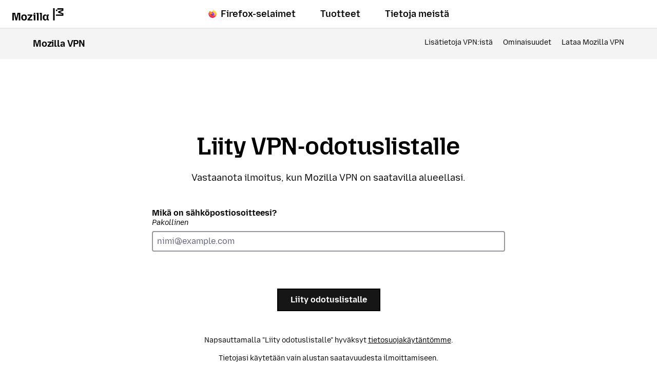

--- FILE ---
content_type: text/html; charset=utf-8
request_url: https://www.mozilla.org/fi/products/vpn/invite/
body_size: 10298
content:








<!doctype html>

<html class="windows no-js" lang="fi" dir="ltr" data-country-code="US" data-needs-consent="False" data-latest-firefox="147.0.2" data-esr-versions="140.7.0" data-gtm-container-id="GTM-MW3R8V" data-stub-attribution-rate="1.0" data-sentry-dsn="https://c3ab8514873549d5b3785ebc7fb83c80@o1069899.ingest.sentry.io/6260331" >
  <head>
    <meta charset="utf-8">

    



<script data-cfasync="false" src="https://transcend-cdn.com/cm/d556c3a1-e57c-4bdf-a490-390a1aebf6dd/airgap.js"></script>


    <!--[if !IE]><!-->
    <script src="https://www.mozilla.org/media/js/site.24ac077aca66.js"></script>

    
    <!--<![endif]-->

    <!--[if IE 9]>
    <script src="https://www.mozilla.org/media/js/site-ie.c7db1be2702b.js"></script>
    <![endif]-->

<!--


             _.-~-.
           7''  Q..\
        _7         (_
      _7  _/    _q.  /
    _7 . ___  /VVvv-'_                                            .
   7/ / /~- \_\\      '-._     .-'                      /       //
  ./ ( /-~-/||'=.__  '::. '-~'' {             ___   /  //     ./{
 V   V-~-~| ||   __''_   ':::.   ''~-~.___.-'' _/  // / {_   /  {  /
  VV/-~-~-|/ \ .'__'. '.    '::                     _ _ _        ''.
  / /~~~~||VVV/ /  \ )  \        _ __ ___   ___ ___(_) | | __ _   .::'
 / (~-~-~\\.-' /    \'   \::::. | '_ ` _ \ / _ \_  / | | |/ _` | :::'
/..\    /..\__/      '     '::: | | | | | | (_) / /| | | | (_| | ::'
vVVv    vVVv                 ': |_| |_| |_|\___/___|_|_|_|\__,_| ''

Hi there, nice to meet you!

Interested in having a direct impact on hundreds of millions of users? Join
Mozilla, and become part of a global community that’s helping to build a
brighter future for the Web.

Visit https://www.mozilla.org/careers to learn about our current job openings.
Visit https://www.mozilla.org/contribute for more ways to get involved and
help support Mozilla.
-->

    <meta name="viewport" content="width=device-width, initial-scale=1">
    

    
    <title>Liity odotuslistalle: Mozilla VPN</title>
    <meta name="description" content="Vastaanota ilmoitus, kun Mozilla VPN on saatavilla alueellasi.">
    <meta property="og:type" content="website">
    <meta property="og:site_name" content="Mozilla">
    <meta property="og:locale" content="fi">
    <meta property="og:url" content="https://www.mozilla.org/fi/products/vpn/invite/">
    <meta property="og:image" content="https://www.mozilla.org/media/img/products/vpn/common/social-share.fd20884beaac.png">
    <meta property="og:title" content="Liity odotuslistalle: Mozilla VPN">
    <meta property="og:description" content="Vastaanota ilmoitus, kun Mozilla VPN on saatavilla alueellasi.">
    <meta property="fb:page_id" content="262134952380">
    <meta name="twitter:card" content="summary">
    <meta name="twitter:site" content="@mozilla">
    <meta name="twitter:domain" content="mozilla.org">
    <meta name="twitter:app:name:googleplay" content="Firefox">
    <meta name="twitter:app:id:googleplay" content="org.mozilla.firefox">
    <meta name="twitter:app:name:iphone" content="Firefox">
    <meta name="twitter:app:id:iphone" content="989804926">
    <meta name="twitter:app:name:ipad" content="Firefox">
    <meta name="twitter:app:id:ipad" content="989804926">
    <link rel="apple-touch-icon" type="image/png" sizes="180x180" href="https://www.mozilla.org/media/img/favicons/vpn/favicon.0f364a6c97eb.png">
    <link rel="icon" type="image/png" sizes="196x196" href="https://www.mozilla.org/media/img/favicons/vpn/favicon.0f364a6c97eb.png">
    <link rel="shortcut icon" href="https://www.mozilla.org/media/img/favicons/vpn/favicon.d2f92064332e.ico">
    <link rel="canonical" href="https://www.mozilla.org/fi/products/vpn/invite/">
    
    <link rel="alternate" hreflang="ar" href="https://www.mozilla.org/ar/products/vpn/invite/" title="عربي">
        <link rel="alternate" hreflang="be" href="https://www.mozilla.org/be/products/vpn/invite/" title="Беларуская">
        <link rel="alternate" hreflang="bg" href="https://www.mozilla.org/bg/products/vpn/invite/" title="Български">
        <link rel="alternate" hreflang="bs" href="https://www.mozilla.org/bs/products/vpn/invite/" title="Bosanski">
        <link rel="alternate" hreflang="cs" href="https://www.mozilla.org/cs/products/vpn/invite/" title="Čeština">
        <link rel="alternate" hreflang="cy" href="https://www.mozilla.org/cy/products/vpn/invite/" title="Cymraeg">
        <link rel="alternate" hreflang="da" href="https://www.mozilla.org/da/products/vpn/invite/" title="Dansk">
        <link rel="alternate" hreflang="de" href="https://www.mozilla.org/de/products/vpn/invite/" title="Deutsch">
        <link rel="alternate" hreflang="el" href="https://www.mozilla.org/el/products/vpn/invite/" title="Ελληνικά">
        <link rel="alternate" hreflang="en-CA" href="https://www.mozilla.org/en-CA/products/vpn/invite/" title="English (Canadian)">
        <link rel="alternate" hreflang="en-GB" href="https://www.mozilla.org/en-GB/products/vpn/invite/" title="English (British)">
        <link rel="alternate" hreflang="en" href="https://www.mozilla.org/en-US/products/vpn/invite/" title="English">
        <link rel="alternate" hreflang="en-US" href="https://www.mozilla.org/en-US/products/vpn/invite/" title="English (USA)">
        <link rel="alternate" hreflang="es-AR" href="https://www.mozilla.org/es-AR/products/vpn/invite/" title="Español (de Argentina)">
        <link rel="alternate" hreflang="es-CL" href="https://www.mozilla.org/es-CL/products/vpn/invite/" title="Español (de Chile)">
        <link rel="alternate" hreflang="es" href="https://www.mozilla.org/es-ES/products/vpn/invite/" title="Español">
        <link rel="alternate" hreflang="es-ES" href="https://www.mozilla.org/es-ES/products/vpn/invite/" title="Español (de España)">
        <link rel="alternate" hreflang="es-MX" href="https://www.mozilla.org/es-MX/products/vpn/invite/" title="Español (de México)">
        <link rel="alternate" hreflang="fi" href="https://www.mozilla.org/fi/products/vpn/invite/" title="suomi">
        <link rel="alternate" hreflang="fr" href="https://www.mozilla.org/fr/products/vpn/invite/" title="Français">
        <link rel="alternate" hreflang="fy" href="https://www.mozilla.org/fy-NL/products/vpn/invite/" title="Frysk">
        <link rel="alternate" hreflang="fy-NL" href="https://www.mozilla.org/fy-NL/products/vpn/invite/" title="Frysk">
        <link rel="alternate" hreflang="gn" href="https://www.mozilla.org/gn/products/vpn/invite/" title="Avañe'ẽ">
        <link rel="alternate" hreflang="hi" href="https://www.mozilla.org/hi-IN/products/vpn/invite/" title="हिन्दी">
        <link rel="alternate" hreflang="hi-IN" href="https://www.mozilla.org/hi-IN/products/vpn/invite/" title="हिन्दी (भारत)">
        <link rel="alternate" hreflang="hr" href="https://www.mozilla.org/hr/products/vpn/invite/" title="Hrvatski">
        <link rel="alternate" hreflang="hu" href="https://www.mozilla.org/hu/products/vpn/invite/" title="magyar">
        <link rel="alternate" hreflang="ia" href="https://www.mozilla.org/ia/products/vpn/invite/" title="Interlingua">
        <link rel="alternate" hreflang="id" href="https://www.mozilla.org/id/products/vpn/invite/" title="Bahasa Indonesia">
        <link rel="alternate" hreflang="is" href="https://www.mozilla.org/is/products/vpn/invite/" title="íslenska">
        <link rel="alternate" hreflang="it" href="https://www.mozilla.org/it/products/vpn/invite/" title="Italiano">
        <link rel="alternate" hreflang="ja" href="https://www.mozilla.org/ja/products/vpn/invite/" title="日本語">
        <link rel="alternate" hreflang="ka" href="https://www.mozilla.org/ka/products/vpn/invite/" title="ქართული">
        <link rel="alternate" hreflang="kk" href="https://www.mozilla.org/kk/products/vpn/invite/" title="Қазақ">
        <link rel="alternate" hreflang="ko" href="https://www.mozilla.org/ko/products/vpn/invite/" title="한국어">
        <link rel="alternate" hreflang="lo" href="https://www.mozilla.org/lo/products/vpn/invite/" title="ພາສາລາວ">
        <link rel="alternate" hreflang="ms" href="https://www.mozilla.org/ms/products/vpn/invite/" title="Melayu">
        <link rel="alternate" hreflang="nb-NO" href="https://www.mozilla.org/nb-NO/products/vpn/invite/" title="Norsk bokmål">
        <link rel="alternate" hreflang="nl" href="https://www.mozilla.org/nl/products/vpn/invite/" title="Nederlands">
        <link rel="alternate" hreflang="nn-NO" href="https://www.mozilla.org/nn-NO/products/vpn/invite/" title="Norsk nynorsk">
        <link rel="alternate" hreflang="pa" href="https://www.mozilla.org/pa-IN/products/vpn/invite/" title="ਪੰਜਾਬੀ">
        <link rel="alternate" hreflang="pa-IN" href="https://www.mozilla.org/pa-IN/products/vpn/invite/" title="ਪੰਜਾਬੀ (ਭਾਰਤ)">
        <link rel="alternate" hreflang="pl" href="https://www.mozilla.org/pl/products/vpn/invite/" title="Polski">
        <link rel="alternate" hreflang="pt-BR" href="https://www.mozilla.org/pt-BR/products/vpn/invite/" title="Português (do Brasil)">
        <link rel="alternate" hreflang="pt" href="https://www.mozilla.org/pt-PT/products/vpn/invite/" title="Português">
        <link rel="alternate" hreflang="pt-PT" href="https://www.mozilla.org/pt-PT/products/vpn/invite/" title="Português (Europeu)">
        <link rel="alternate" hreflang="rm" href="https://www.mozilla.org/rm/products/vpn/invite/" title="rumantsch">
        <link rel="alternate" hreflang="ro" href="https://www.mozilla.org/ro/products/vpn/invite/" title="Română">
        <link rel="alternate" hreflang="ru" href="https://www.mozilla.org/ru/products/vpn/invite/" title="Русский">
        <link rel="alternate" hreflang="sk" href="https://www.mozilla.org/sk/products/vpn/invite/" title="slovenčina">
        <link rel="alternate" hreflang="sl" href="https://www.mozilla.org/sl/products/vpn/invite/" title="Slovenščina">
        <link rel="alternate" hreflang="sq" href="https://www.mozilla.org/sq/products/vpn/invite/" title="Shqip">
        <link rel="alternate" hreflang="sr" href="https://www.mozilla.org/sr/products/vpn/invite/" title="Српски">
        <link rel="alternate" hreflang="sv" href="https://www.mozilla.org/sv-SE/products/vpn/invite/" title="Svenska">
        <link rel="alternate" hreflang="sv-SE" href="https://www.mozilla.org/sv-SE/products/vpn/invite/" title="Svenska">
        <link rel="alternate" hreflang="tg" href="https://www.mozilla.org/tg/products/vpn/invite/" title="Тоҷикӣ">
        <link rel="alternate" hreflang="th" href="https://www.mozilla.org/th/products/vpn/invite/" title="ไทย">
        <link rel="alternate" hreflang="tr" href="https://www.mozilla.org/tr/products/vpn/invite/" title="Türkçe">
        <link rel="alternate" hreflang="uk" href="https://www.mozilla.org/uk/products/vpn/invite/" title="Українська">
        <link rel="alternate" hreflang="vi" href="https://www.mozilla.org/vi/products/vpn/invite/" title="Tiếng Việt">
        <link rel="alternate" hreflang="zh" href="https://www.mozilla.org/zh-CN/products/vpn/invite/" title="中文">
        <link rel="alternate" hreflang="zh-CN" href="https://www.mozilla.org/zh-CN/products/vpn/invite/" title="中文 (简体)">
        <link rel="alternate" hreflang="zh-TW" href="https://www.mozilla.org/zh-TW/products/vpn/invite/" title="正體中文 (繁體)">
        
    
    
    <link href="https://mastodon.social/@mozilla" rel="me">

    <!--[if lt IE 9]>
      
      <script src="https://www.mozilla.org/media/js/ie/libs/html5shiv.a94a0b700fa2.js"></script>
    <![endif]-->

    <!--[if IE]>
      
      
        <link href="https://www.mozilla.org/media/css/common-old-ie.4d14f7a84a19.css" rel="stylesheet" type="text/css">
      
    <![endif]-->

    <!--[if !IE]><!-->
    
    
      <link href="https://www.mozilla.org/media/css/protocol-mozilla.54ea44c214ed.css" rel="stylesheet" type="text/css">
      
        <link href="https://www.mozilla.org/media/css/m24-navigation-and-footer.038277dadfff.css" rel="stylesheet" type="text/css">
      
      
    

    
    
  <link href="https://www.mozilla.org/media/css/mozilla-vpn-invite.0b9ada495e00.css" rel="stylesheet" type="text/css">

    <!--<![endif]-->

    
      
    

    
    
      <!--[if IE 9]><!-->
        

<!--
Read more about our custom configuration and use of Google Analytics here:
https://bugzilla.mozilla.org/show_bug.cgi?id=1122305#c8
-->

<!-- Google Tag Manager -->
<!-- Customized for Mozilla.org-->
<!-- Region Container: NONE -->
<!-- Rollup Container: System Filtered -->
<!-- Site Container: NONE -->


    <script src="https://www.mozilla.org/media/js/gtm-snippet.b5b7c885f8fa.js"></script>

<!-- End Google Tag Manager -->
      <!--<![endif]-->
    
  </head>

  <body id="mozilla-vpn-invite" class="html-ltr mzp-t-mozilla" >
    <div id="strings"
      data-global-close="Sulje"
      data-global-next="Seuraava"
      data-global-previous="Edellinen"
      ></div>

    
      

<aside class="moz-consent-banner" id="moz-consent-banner" role="region" aria-label="Evästeilmoitus" data-nosnippet="true" data-testid="consent-banner">
  <div class="moz-consent-banner-content">
    <h2 class="moz-consent-banner-heading">Auta meitä parantamaan Mozilla-kokemustasi</h2>
    <div class="moz-consent-banner-copy">
      <p>Tämän sivuston toiminnan edellyttämien evästeiden lisäksi pyydämme lupaasi asettaa lisäevästeitä selaustarpeittesi ymmärtämiseksi ja käyttökokemuksesi parantamiseksi. Voit olla varma – arvostamme yksityisyyttäsi.</p>
      <div class="moz-consent-banner-controls">
        <button type="button" id="moz-consent-banner-button-accept" class="moz-consent-banner-button moz-consent-banner-button-accept" data-testid="consent-banner-accept-button">
          Hyväksy kaikki lisäevästeet
        </button>
        <button type="button" id="moz-consent-banner-button-reject" class="moz-consent-banner-button moz-consent-banner-button-reject" data-testid="consent-banner-reject-button">
          Hylkää kaikki lisäevästeet
        </button>
        <a href="/fi/privacy/websites/cookie-settings/">
          Evästeasetukset
        </a>
      </div>
    </div>
  </div>
</aside>
    

    
  
    


  

 


  





  



 <nav class="m24-navigation-refresh enable-main-nav-sticky m24-mzp-is-sticky" aria-label="Ensisijainen">
  <div class="m24-c-navigation-l-content">
    <div class="m24-c-navigation-container">
      <button class="m24-c-navigation-menu-button" type="button" aria-controls="m24-c-navigation-items" data-testid="m24-navigation-menu-button">Valikko</button>
      <a class="m24-c-navigation-logo-link" href="/fi/" data-link-text="mozilla home icon" data-link-position="nav">
        <img class="m24-c-navigation-logo-image" src="https://www.mozilla.org/media/img/logos/m24/lockup-black.f2ddba3f0724.svg" alt="Mozilla" width="101" height="24">
      </a>
      <div class="m24-c-navigation-items" id="m24-c-navigation-items" data-testid="m24-navigation-menu-items">
        <div class="m24-c-navigation-menu">
          <div class="m24-c-menu m24-mzp-is-basic">
            <ul class="m24-c-menu-category-list">
              

 

<li class="m24-c-menu-category m24-c-menu-category-has-icon">
  <a class="m24-c-menu-title" href="https://www.firefox.com?utm_source=www.mozilla.org&amp;utm_medium=referral&amp;utm_campaign=nav&amp;utm_content=firefox" data-testid="m24-navigation-link-firefox">
    <img src="https://www.mozilla.org/media/protocol/img/logos/firefox/browser/logo.eb1324e44442.svg" class="m24-c-menu-title-icon" width="16" height="16" alt="">
    Firefox-selaimet
  </a>
</li>
              



<li class="m24-c-menu-category mzp-has-drop-down mzp-js-expandable">
  <a class="m24-c-menu-title" href="/fi/products/" aria-haspopup="true" aria-controls="m24-c-menu-panel-products" data-testid="m24-navigation-link-products">Tuotteet</a>
  <div class="m24-c-menu-panel" id="m24-c-menu-panel-products" data-testid="m24-navigation-panel-products">
    <div class="m24-c-menu-panel-container" data-testid="m24-navigation-menu-products">
      <button class="m24-c-menu-button-close" type="button" aria-controls="m24-c-menu-panel-products">Sulje Tuotteet-valikko</button>
      <div class="m24-c-menu-panel-content">
        <ul class="m24-mzp-l-content">
          <li>
            <section class="m24-c-menu-item mzp-has-icon">
              <a class="m24-c-menu-item-link" href="/fi/products/vpn/" data-link-text="Mozilla VPN" data-link-position="topnav - products" data-testid="m24-navigation-menu-link-products-vpn">
                <img loading="lazy" src="https://www.mozilla.org/media/protocol/img/logos/mozilla/vpn/logo.c648f487bfb8.svg" class="m24-c-menu-item-icon" width="32" height="32" alt="">
                <h2 class="m24-c-menu-item-title">Mozilla VPN</h2>
              </a>
            </section>
          </li>
          <li>
            <section class="m24-c-menu-item mzp-has-icon">
              
                
              
              <a class="m24-c-menu-item-link" href="https://monitor.mozilla.org/?utm_source=www.mozilla.org&amp;utm_medium=referral&amp;utm_campaign=nav&amp;utm_content=products" data-link-text="Mozilla Monitor" data-link-position="topnav - products">
                <img loading="lazy" src="https://www.mozilla.org/media/protocol/img/logos/firefox/monitor/logo.d97e5516f9e6.svg" class="m24-c-menu-item-icon" width="32" height="32" alt="">
                <h2 class="m24-c-menu-item-title">Mozilla Monitor</h2>
              </a>
            </section>
          </li>
          <li>
            <section class="m24-c-menu-item mzp-has-icon">
              <a class="m24-c-menu-item-link" href="https://relay.firefox.com/?utm_source=www.mozilla.org&amp;utm_medium=referral&amp;utm_campaign=nav&amp;utm_content=products" data-link-text="Firefox Relay" data-link-position="topnav - products">
                <img loading="lazy" src="https://www.mozilla.org/media/protocol/img/logos/firefox/relay/logo.d42a8b52e44c.svg" class="m24-c-menu-item-icon" width="32" height="32" alt="">
                <h2 class="m24-c-menu-item-title">Firefox Relay</h2>
              </a>
            </section>
          </li>
          <li>
            <section class="m24-c-menu-item mzp-has-icon">
              <a class="m24-c-menu-item-link" href="https://developer.mozilla.org/plus?utm_source=www.mozilla.org&amp;utm_medium=referral&amp;utm_campaign=nav&amp;utm_content=products" data-link-text="MDN Plus" data-link-position="topnav - products">
                <img loading="lazy" src="https://www.mozilla.org/media/img/logos/mdn/mdn-plus-logo.c615b46ca4ce.svg" class="m24-c-menu-item-icon" width="32" height="32" alt="">
                <h2 class="m24-c-menu-item-title">MDN Plus</h2>
              </a>
            </section>
          </li>
          <li>
            <section class="m24-c-menu-item mzp-has-icon">
              <a class="m24-c-menu-item-link" href="https://www.thunderbird.net/?utm_source=www.mozilla.org&amp;utm_medium=referral&amp;utm_campaign=nav&amp;utm_content=products" data-link-text="Thunderbird" data-link-position="topnav - products">
                <img loading="lazy" src="https://www.mozilla.org/media/img/logos/thunderbird/logo-thunderbird.121e9c0fed45.svg" class="m24-c-menu-item-icon" width="32" height="32" alt="">
                <h2 class="m24-c-menu-item-title">Thunderbird</h2>
              </a>
            </section>
          </li>
          <li>
            <section class="m24-c-menu-item mzp-has-icon">
              <a class="m24-c-menu-item-link" href="https://soloist.ai/?utm_source=www.mozilla.org&amp;utm_medium=referral&amp;utm_campaign=nav&amp;utm_content=products" data-link-text="Solo" data-link-position="topnav - products">
                <img loading="lazy" src="https://www.mozilla.org/media/img/logos/solo/logo-solo.643cbd69b0d8.svg" class="m24-c-menu-item-icon" width="32" height="32" alt="">
                <h2 class="m24-c-menu-item-title">Solo</h2>
              </a>
            </section>
          </li>
          <li>
            <section class="m24-c-menu-item mzp-has-icon">
              <a class="m24-c-menu-item-link" href="https://0din.ai/?utm_source=www.mozilla.org&amp;utm_medium=referral&amp;utm_campaign=nav&amp;utm_content=products" data-link-text="0DIN" data-link-position="topnav - products">
                <img loading="lazy" src="https://www.mozilla.org/media/img/logos/0din/logo-0din.50589c5926d2.svg" class="m24-c-menu-item-icon" width="32" height="32" alt="">
                <h2 class="m24-c-menu-item-title">0DIN</h2>
              </a>
            </section>
          </li>
        </ul>
        <p class="m24-c-menu-category-link">
          <a href="/fi/products/" data-link-text="Go to all browsers and products" data-link-position="topnav - products">
            Kaikki tuotteet
            <svg xmlns="http://www.w3.org/2000/svg" width="16" height="16" viewBox="0 0 16 16"><path fill="currentColor" d="m7.24 1.36 5.89 5.89H0v1.5h13.13l-5.89 5.89L8.3 15.7 16 8 8.3.3z"/></svg>
          </a>
        </p>
      </div>
    </div><!-- close .m24-c-menu-panel-container -->
  </div><!-- close .m24-c-menu-panel -->
</li><!-- close products -->
              

 

 <li class="m24-c-menu-category mzp-has-drop-down mzp-js-expandable">
   <a class="m24-c-menu-title" href="/fi/about/" aria-haspopup="true" aria-controls="m24-c-menu-panel-about" data-testid="m24-navigation-link-about-us">Tietoja meistä</a>
   <div class="m24-c-menu-panel" id="m24-c-menu-panel-about" data-testid="m24-navigation-menu-about-us">
     <div class="m24-c-menu-panel-container">
       <button class="m24-c-menu-button-close" type="button" aria-controls="m24-c-menu-panel-about">Sulje Tietoja meistä -valikko</button>
       <div class="m24-c-menu-panel-content multi-column">
        <div class="m24-mzp-l-content-container">
          <p>Tehtävämme</p>
          <ul class="m24-mzp-l-content">
            <li>
              <section class="m24-c-menu-item">
                <a class="m24-c-menu-item-link" href="/fi/about/" data-link-text="About Mozilla" data-link-position="topnav - about">
                  <h2 class="m24-c-menu-item-title">Tietoja Mozillasta</h2>
                </a>
              </section>
            </li>
            <li>
              <section class="m24-c-menu-item">
                <a class="m24-c-menu-item-link" href="/fi/about/manifesto/" data-link-text="The Mozilla manifesto" data-link-position="topnav - about">
                  <h2 class="m24-c-menu-item-title">Mozilla-manifesti</h2>
                </a>
              </section>
            </li>
            <li>
              <section class="m24-c-menu-item">
                <a class="m24-c-menu-item-link" href="/fi/contribute/" data-link-text="Get Involved" data-link-position="topnav - about">
                  <h2 class="m24-c-menu-item-title">Tule mukaan</h2>
                </a>
              </section>
            </li>
            <li>
              <section class="m24-c-menu-item">
                <a class="m24-c-menu-item-link" href="https://blog.mozilla.org/?utm_source=www.mozilla.org&amp;utm_medium=referral&amp;utm_campaign=nav&amp;utm_content=about-us" data-link-text="Blog" data-link-position="topnav - about">
                  <h2 class="m24-c-menu-item-title">Blogi</h2>
                </a>
              </section>
            </li>
           </ul>
        </div>
        <div class="m24-mzp-l-content-container">
          <p>Työmme</p>
          <ul class="m24-mzp-l-content">
            <li>
              <section class="m24-c-menu-item">
                <a class="m24-c-menu-item-link" href="https://www.mozillafoundation.org/?utm_source=www.mozilla.org&amp;utm_medium=referral&amp;utm_campaign=nav&amp;utm_content=about-us" data-link-text="Mozilla Foundation" data-link-position="topnav - about">
                  <h2 class="m24-c-menu-item-title">Mozilla Foundation</h2>
                </a>
              </section>
            </li>
            <li>
              <section class="m24-c-menu-item">
                <a class="m24-c-menu-item-link" href="https://www.mozilla.ai/?utm_source=www.mozilla.org&amp;utm_medium=referral&amp;utm_campaign=nav&amp;utm_content=about-us" data-link-text="Mozilla.ai" data-link-position="topnav - about">
                  <h2 class="m24-c-menu-item-title">Mozilla.ai</h2>
                </a>
              </section>
            </li>
            <li>
              <section class="m24-c-menu-item">
                <a class="m24-c-menu-item-link" href="https://mozilla.vc/?utm_source=www.mozilla.org&amp;utm_medium=referral&amp;utm_campaign=nav&amp;utm_content=about-us" data-link-text="Mozilla Ventures" data-link-position="topnav - about">
                  <h2 class="m24-c-menu-item-title">Mozilla Ventures</h2>
                </a>
              </section>
            </li>
            <li>
              <section class="m24-c-menu-item">
                <a class="m24-c-menu-item-link" href="/fi/advertising/" data-link-text="Mozilla Ads" data-link-position="topnav - about">
                  <h2 class="m24-c-menu-item-title">Mozilla-mainonta</h2>
                </a>
              </section>
            </li>
            <li>
              <section class="m24-c-menu-item">
                <a class="m24-c-menu-item-link" href="https://builders.mozilla.org/?utm_source=www.mozilla.org&amp;utm_medium=referral&amp;utm_campaign=nav&amp;utm_content=about-us" data-link-text="Mozilla Builders" data-link-position="topnav - about">
                  <h2 class="m24-c-menu-item-title">Mozilla Builders</h2>
                </a>
              </section>
            </li>
            <li>
              <section class="m24-c-menu-item">
                <a class="m24-c-menu-item-link" href="https://newproducts.mozilla.org/?utm_source=www.mozilla.org&amp;utm_medium=referral&amp;utm_campaign=nav&amp;utm_content=about-us" data-link-text="Mozilla New Products" data-link-position="topnav - about">
                  <h2 class="m24-c-menu-item-title">Mozillan uudet tuotteet</h2>
                </a>
              </section>
            </li>
           </ul>
        </div>
       </div>
     </div><!-- close .m24-c-menu-panel-container -->
   </div><!-- close .m24-c-menu-panel -->
 </li><!-- close about us -->
            </ul>
          </div>
        </div><!-- close .m24-c-navigation-menu -->
      </div><!-- close .m24-c-navigation-items -->
      <blink class="spacer-gif"></blink>
    </div><!-- close .m24-c-navigation-container -->
  </div><!-- close .m24-c-navigation-l-content -->
</nav>

  


    
  




  

<nav class="c-sub-navigation" aria-labelledby="c-sub-navigation-title">
  <div class="mzp-l-content">
    <div class="c-sub-navigation-content">
      <h2 id="c-sub-navigation-title" class="c-sub-navigation-title">
        
          <a href="/fi/products/vpn/" data-link-position="subnav" data-link-text="Mozilla VPN">
            
            Mozilla VPN
          </a>
        
      </h2>
      <div class="c-sub-navigation-mobile-toggle is-summary" data-testid="sub-navigation-mobile-toggle">
        <span>Valikko</span>
      </div>
      <ul class="c-sub-navigation-list is-details is-closed" data-testid="sub-navigation-menu">
        
        <li class="c-sub-navigation-item">
          <a
            href="/fi/products/vpn/resource-center/"
            data-link-position="subnav"
            data-link-text="Learn about VPNs"
            
          >
            Lisätietoja VPN:istä
          </a>
        </li>
        
        <li class="c-sub-navigation-item">
          <a
            href="/fi/products/vpn/features/"
            data-link-position="subnav"
            data-link-text="Features"
            
          >
            Ominaisuudet
          </a>
        </li>
        
        <li class="c-sub-navigation-item">
          <a
            href="/fi/products/vpn/download/"
            data-link-position="subnav"
            data-link-text="Download Mozilla VPN"
            
          >
            Lataa Mozilla VPN
          </a>
        </li>
        
      </ul>
    </div>
  </div>
</nav>


    <div id="outer-wrapper">
      
<main class="mzp-l-content mzp-t-content-md">
  <form id="newsletter-form" class="mzp-c-newsletter-form" action="https://basket.mozilla.org/news/subscribe/" method="post" data-testid="vpn-invite-form">
    <h1 class="mzp-c-form-header">Liity VPN-odotuslistalle</h1>
    <p class="mzp-c-form-subtitle">Vastaanota ilmoitus, kun Mozilla VPN on saatavilla alueellasi.</p>
    <div hidden>
      <div id="id_newsletters"><div>
    <label for="id_newsletters_0"><input type="checkbox" name="newsletters" value="guardian-vpn-waitlist" id="id_newsletters_0" checked>
 guardian-vpn-waitlist</label>

</div>
</div>
    </div>
    <input type="hidden" name="source_url" value="https://www.mozilla.org/fi/products/vpn/invite/">

    <fieldset class="mzp-c-newsletter-content">
      <div class="mzp-c-form-errors hide-from-legacy-ie hidden" id="newsletter-errors" data-testid="vpn-invite-error-message">
        <ul class="mzp-u-list-styled">
          <li class="error-email-invalid hidden">Kirjoita kelvollinen sähköpostiosoite</li>
          <li class="error-select-country hidden">Valitse maa tai alue</li>
          <li class="error-select-language hidden">Valitse kieli</li>
          <li class="error-try-again-later hidden">Valitettavasti järjestelmässämme ilmeni ongelma. Yritä uudelleen myöhemmin!</li>
        </ul>
      </div>

      <div>
        <label for="id_email">
          Mikä on sähköpostiosoitteesi?
          <em class="mzp-c-fieldnote">Pakollinen</em>
        </label>
        <input type="email" class="mzp-js-email-field" id="id_email" name="email" required aria-required="true" autocomplete="email" placeholder="nimi@example.com" data-testid="vpn-invite-email-input">
      </div>

      <div id="newsletter-details" class="mzp-c-newsletter-details">
        <label for="id_country">
          Missä maassa asut?
          <em class="mzp-c-fieldnote">Pakollinen</em>
        </label>
        <select name="country" required="required" aria-required="true" data-testid="newsletter-country-select" id="id_country">
  <option value="" selected>Valitse maa tai alue</option>

  <option value="af">Afganistan</option>

  <option value="qz">Akrotiri</option>

  <option value="nl">Alankomaat</option>

  <option value="bq">Alankomaiden Karibia</option>

  <option value="al">Albania</option>

  <option value="dz">Algeria</option>

  <option value="as">Amerikan Samoa</option>

  <option value="ad">Andorra</option>

  <option value="ao">Angola</option>

  <option value="ai">Anguilla</option>

  <option value="aq">Antarktis</option>

  <option value="ag">Antigua ja Barbuda</option>

  <option value="ae">Arabiemiirikunnat</option>

  <option value="ar">Argentiina</option>

  <option value="am">Armenia</option>

  <option value="aw">Aruba</option>

  <option value="xa">Ashmore- ja Cartiersaaret</option>

  <option value="au">Australia</option>

  <option value="az">Azerbaidžan</option>

  <option value="bs">Bahama</option>

  <option value="bh">Bahrain</option>

  <option value="xb">Baker</option>

  <option value="bd">Bangladesh</option>

  <option value="bb">Barbados</option>

  <option value="qs">Bassas da India</option>

  <option value="be">Belgia</option>

  <option value="bz">Belize</option>

  <option value="bj">Benin</option>

  <option value="bm">Bermuda</option>

  <option value="bt">Bhutan</option>

  <option value="bo">Bolivia</option>

  <option value="ba">Bosnia ja Hertsegovina</option>

  <option value="bw">Botswana</option>

  <option value="bv">Bouvet&#x27;nsaari</option>

  <option value="br">Brasilia</option>

  <option value="io">Brittiläinen Intian valtameren alue</option>

  <option value="vg">Brittiläiset Neitsytsaaret</option>

  <option value="bn">Brunei</option>

  <option value="bg">Bulgaria</option>

  <option value="bf">Burkina Faso</option>

  <option value="bi">Burundi</option>

  <option value="ky">Caymansaaret</option>

  <option value="cl">Chile</option>

  <option value="cp">Clippertoninsaari</option>

  <option value="ck">Cookinsaaret</option>

  <option value="cr">Costa Rica</option>

  <option value="cw">Curaçao</option>

  <option value="xd">Dhekelia</option>

  <option value="dg">Diego Garcia</option>

  <option value="dj">Djibouti</option>

  <option value="dm">Dominica</option>

  <option value="do">Dominikaaninen tasavalta</option>

  <option value="ec">Ecuador</option>

  <option value="eg">Egypti</option>

  <option value="sv">El Salvador</option>

  <option value="er">Eritrea</option>

  <option value="es">Espanja</option>

  <option value="sz">Eswatini</option>

  <option value="za">Etelä-Afrikka</option>

  <option value="gs">Etelä-Georgia ja Eteläiset Sandwichsaaret</option>

  <option value="kr">Etelä-Korea</option>

  <option value="ss">Etelä-Sudan</option>

  <option value="et">Etiopia</option>

  <option value="xe">Europasaari</option>

  <option value="fk">Falklandinsaaret (Malvinassaaret)</option>

  <option value="fj">Fidži</option>

  <option value="ph">Filippiinit</option>

  <option value="fo">Färsaaret</option>

  <option value="ga">Gabon</option>

  <option value="gm">Gambia</option>

  <option value="xg">Gazan kaista</option>

  <option value="ge">Georgia</option>

  <option value="gh">Ghana</option>

  <option value="gi">Gibraltar</option>

  <option value="qx">Gloriososaaret</option>

  <option value="gd">Grenada</option>

  <option value="gl">Grönlanti</option>

  <option value="gp">Guadeloupe</option>

  <option value="gu">Guam</option>

  <option value="gt">Guatemala</option>

  <option value="gg">Guernsey</option>

  <option value="gn">Guinea</option>

  <option value="gw">Guinea-Bissau</option>

  <option value="gy">Guyana</option>

  <option value="ht">Haiti</option>

  <option value="hm">Heard ja McDonaldinsaaret</option>

  <option value="hn">Honduras</option>

  <option value="hk">Hongkong</option>

  <option value="xh">Howlandsaari</option>

  <option value="xr">Huippuvuoret</option>

  <option value="id">Indonesia</option>

  <option value="in">Intia</option>

  <option value="iq">Irak</option>

  <option value="ir">Iran</option>

  <option value="ie">Irlanti</option>

  <option value="is">Islanti</option>

  <option value="il">Israel</option>

  <option value="it">Italia</option>

  <option value="tl">Itä-Timor</option>

  <option value="at">Itävalta</option>

  <option value="jm">Jamaika</option>

  <option value="xj">Jan Mayen</option>

  <option value="jp">Japani</option>

  <option value="xq">Jarvis-saari</option>

  <option value="ye">Jemen</option>

  <option value="je">Jersey</option>

  <option value="xu">Johnstonin atolli</option>

  <option value="jo">Jordania</option>

  <option value="cx">Joulusaari</option>

  <option value="qu">Juan de Nova</option>

  <option value="kh">Kambodža</option>

  <option value="cm">Kamerun</option>

  <option value="ca">Kanada</option>

  <option value="cv">Kap Verde</option>

  <option value="kz">Kazakstan</option>

  <option value="ke">Kenia</option>

  <option value="cf">Keski-Afrikan tasavalta</option>

  <option value="cn">Kiina</option>

  <option value="xm">Kingmanin riutta</option>

  <option value="kg">Kirgisia</option>

  <option value="ki">Kiribati</option>

  <option value="co">Kolumbia</option>

  <option value="km">Komorit</option>

  <option value="cd">Kongon demokraattinen tasavalta</option>

  <option value="cg">Kongon tasavalta</option>

  <option value="cc">Kookossaaret</option>

  <option value="xc">Korallimeren saarten territorio</option>

  <option value="xk">Kosovo</option>

  <option value="gr">Kreikka</option>

  <option value="hr">Kroatia</option>

  <option value="cu">Kuuba</option>

  <option value="kw">Kuwait</option>

  <option value="cy">Kypros</option>

  <option value="la">Laos</option>

  <option value="lv">Latvia</option>

  <option value="ls">Lesotho</option>

  <option value="lb">Libanon</option>

  <option value="lr">Liberia</option>

  <option value="ly">Libya</option>

  <option value="li">Liechtenstein</option>

  <option value="lt">Liettua</option>

  <option value="lu">Luxemburg</option>

  <option value="eh">Länsi-Sahara</option>

  <option value="xw">Länsiranta</option>

  <option value="mo">Macao</option>

  <option value="mg">Madagaskar</option>

  <option value="mw">Malawi</option>

  <option value="mv">Malediivit</option>

  <option value="my">Malesia</option>

  <option value="ml">Mali</option>

  <option value="mt">Malta</option>

  <option value="im">Mansaari</option>

  <option value="ma">Marokko</option>

  <option value="mh">Marshallinsaaret</option>

  <option value="mq">Martinique</option>

  <option value="mr">Mauritania</option>

  <option value="mu">Mauritius</option>

  <option value="yt">Mayotte</option>

  <option value="mx">Meksiko</option>

  <option value="qm">Midwaysaaret</option>

  <option value="fm">Mikronesia</option>

  <option value="md">Moldovan tasavalta</option>

  <option value="mc">Monaco</option>

  <option value="mn">Mongolia</option>

  <option value="me">Montenegro</option>

  <option value="ms">Montserrat</option>

  <option value="mz">Mosambik</option>

  <option value="mm">Myanmar</option>

  <option value="na">Namibia</option>

  <option value="nr">Nauru</option>

  <option value="xv">Navassasaari</option>

  <option value="np">Nepal</option>

  <option value="ni">Nicaragua</option>

  <option value="ne">Niger</option>

  <option value="ng">Nigeria</option>

  <option value="nu">Niue</option>

  <option value="nf">Norfolkinsaari</option>

  <option value="no">Norja</option>

  <option value="ci">Norsunluurannikko</option>

  <option value="om">Oman</option>

  <option value="pk">Pakistan</option>

  <option value="pw">Palau</option>

  <option value="xl">Palmyran atolli</option>

  <option value="pa">Panama</option>

  <option value="pg">Papua-Uusi-Guinea</option>

  <option value="xp">Paracelsaaret</option>

  <option value="py">Paraguay</option>

  <option value="pe">Peru</option>

  <option value="pn">Pitcairn</option>

  <option value="kp">Pohjois-Korea</option>

  <option value="mk">Pohjois-Makedonia</option>

  <option value="mp">Pohjois-Mariaanit</option>

  <option value="pt">Portugali</option>

  <option value="pr">Puerto Rico</option>

  <option value="pl">Puola</option>

  <option value="gq">Päiväntasaajan Guinea</option>

  <option value="qa">Qatar</option>

  <option value="fr">Ranska</option>

  <option value="gf">Ranskan Guayana</option>

  <option value="pf">Ranskan Polynesia</option>

  <option value="tf">Ranskan eteläiset alueet</option>

  <option value="ro">Romania</option>

  <option value="rw">Ruanda</option>

  <option value="se">Ruotsi</option>

  <option value="re">Réunion</option>

  <option value="sh">Saint Helena</option>

  <option value="kn">Saint Kitts ja Nevis</option>

  <option value="lc">Saint Lucia</option>

  <option value="vc">Saint Vincent ja Grenadiinit</option>

  <option value="bl">Saint-Barthélemy</option>

  <option value="mf">Saint-Martin</option>

  <option value="pm">Saint-Pierre ja Miquelon</option>

  <option value="de">Saksa</option>

  <option value="sb">Salomonsaaret</option>

  <option value="zm">Sambia</option>

  <option value="ws">Samoa</option>

  <option value="sm">San Marino</option>

  <option value="sa">Saudi-Arabia</option>

  <option value="sn">Senegal</option>

  <option value="rs">Serbia</option>

  <option value="sc">Seychellit</option>

  <option value="sl">Sierra Leone</option>

  <option value="sg">Singapore</option>

  <option value="sx">Sint Maarten</option>

  <option value="sk">Slovakia</option>

  <option value="si">Slovenia</option>

  <option value="so">Somalia</option>

  <option value="xs">Spratlysaaret</option>

  <option value="lk">Sri Lanka</option>

  <option value="sd">Sudan</option>

  <option value="fi">Suomi</option>

  <option value="sr">Suriname</option>

  <option value="ch">Sveitsi</option>

  <option value="sy">Syyria</option>

  <option value="st">São Tomé ja Príncipe</option>

  <option value="tj">Tadžikistan</option>

  <option value="tw">Taiwan</option>

  <option value="tz">Tansania</option>

  <option value="dk">Tanska</option>

  <option value="th">Thaimaa</option>

  <option value="tg">Togo</option>

  <option value="tk">Tokelau</option>

  <option value="to">Tonga</option>

  <option value="tt">Trinidad ja Tobago</option>

  <option value="xt">Tromelinsaari</option>

  <option value="tn">Tunisia</option>

  <option value="tr">Turkki</option>

  <option value="tm">Turkmenistan</option>

  <option value="tc">Turks- ja Caicossaaret</option>

  <option value="tv">Tuvalu</option>

  <option value="td">Tšad</option>

  <option value="cz">Tšekin tasavalta</option>

  <option value="ug">Uganda</option>

  <option value="ua">Ukraina</option>

  <option value="hu">Unkari</option>

  <option value="uy">Uruguay</option>

  <option value="nc">Uusi-Kaledonia</option>

  <option value="nz">Uusi-Seelanti</option>

  <option value="uz">Uzbekistan</option>

  <option value="by">Valko-Venäjä</option>

  <option value="vu">Vanuatu</option>

  <option value="va">Vatikaani</option>

  <option value="ve">Venezuela</option>

  <option value="ru">Venäjä</option>

  <option value="vn">Vietnam</option>

  <option value="ee">Viro</option>

  <option value="qw">Wake</option>

  <option value="wf">Wallis ja Futuna</option>

  <option value="gb">Yhdistynyt kuningaskunta</option>

  <option value="us">Yhdysvallat</option>

  <option value="vi">Yhdysvaltain Neitsytsaaret</option>

  <option value="zw">Zimbabwe</option>

</select>

        <label for="id_lang">
          Valitse ensisijainen kieli.
          <em class="mzp-c-fieldnote">Pakollinen</em>
        </label>
        <select name="lang" required="required" aria-required="true" id="id_lang">
  <option value="" selected>Valitse kieli</option>

  <option value="de">Deutsch</option>

  <option value="en">English</option>

  <option value="fr">Français</option>

</select>
      </div>

      <p class="mzp-c-form-submit">
        <button class="mzp-c-button mzp-t-xl" id="newsletter-submit" type="submit" data-cta-text="Join the Waitlist" data-testid="vpn-invite-submit-button">Liity odotuslistalle</button>
      </p>

      <div class="vpn-invite-privacy">
        <p>Napsauttamalla "Liity odotuslistalle" hyväksyt <a href="/fi/privacy/subscription-services/">tietosuojakäytäntömme</a>.</p>

        <p>Tietojasi käytetään vain alustan saatavuudesta ilmoittamiseen.</p>
      </div>
    </fieldset>

  </form>

  <div id="newsletter-thanks" class="vpn-invite-success hidden" data-testid="vpn-invite-thanks-message">
    <h3>Kiitos! Olet listalla</h3>
    <p>Kun Mozilla VPN tulee saataville alueellasi, lähetämme sinulle sähköpostia.</p>
  </div>
</main>


      
        




  

 <footer class="moz24-footer" id="colophon" role="contentinfo">
  
  <div class="moz24-footer-content">
    <div class="moz24-footer-primary">
      <div class="moz24-footer-sections-container">
        <div class="moz24-footer-advertising">
          <div class="moz24-footer-advertising-wrapper">
            <h2>
              <img src="https://www.mozilla.org/media/img/logos/mozilla/ads/Mozilla_Ads_Logo.6ed26d0eac2b.svg" alt="Mozilla Ads" width="250" height="33" class="moz24-footer-advertising-logo">
            </h2>
            
            <a class="moz24-footer-advertising-link" href="/fi/advertising/" data-link-position="footer" data-link-text="Learn more">
              <span class="mzp-c-button-icon-text">Learn more <span>about Mozilla Ads</span></span>
              <span class="mzp-c-button-icon-end">
                <svg xmlns="http://www.w3.org/2000/svg" width="16" height="16" viewBox="0 0 16 16"><path fill="currentColor" d="m7.24 1.36 5.89 5.89H0v1.5h13.13l-5.89 5.89L8.3 15.7 16 8 8.3.3z"/></svg>
              </span>
            </a>
          </div>
        </div>
        <div class="moz24-footer-links">
          <section>
            <h2 class="moz24-footer-label" data-testid="footer-heading-company">
              Yritys
            </h2>
            <ul class="moz24-footer-primary-list" data-testid="footer-list-company">
              <li><a href="/fi/about/leadership/" data-link-position="footer" data-link-text="Leadership">Johtajisto</a></li>
              <li><a href="https://blog.mozilla.org/category/mozilla/news/?utm_source=www.mozilla.org&amp;utm_medium=referral&amp;utm_campaign=footer&utm_content=company" data-link-position="footer" data-link-text="Press Center">Lehdistökeskus</a></li>
              <li><a href="/fi/careers/" data-link-position="footer" data-link-text="Careers">Työpaikat</a></li>
              <li><a href="/fi/contact/" data-link-position="footer" data-link-text="Contact">Yhteystiedot</a></li>
            
            </ul>
          </section>

          <section>
            <h2 class="moz24-footer-label" data-testid="footer-heading-support">
              Tuki
            </h2>
            <ul class="moz24-footer-primary-list" data-testid="footer-list-support">
              <li><a href="https://support.mozilla.org/?utm_source=www.mozilla.org&amp;utm_medium=referral&amp;utm_campaign=footer&utm_content=support" data-link-position="footer" data-link-text="Product Help">Tuotetuki</a></li>
              <li><a href="https://bugzilla.mozilla.org/?utm_source=www.mozilla.org&amp;utm_medium=referral&amp;utm_campaign=footer&utm_content=support" data-link-position="footer" data-link-text="File a Bug">Ilmoita virheestä</a></li>
              <li><a href="https://pontoon.mozilla.org/?utm_source=www.mozilla.org&amp;utm_medium=referral&amp;utm_campaign=footer&utm_content=support" data-link-position="footer" data-link-text="Localise Mozilla">Lokalisoi Mozilla</a></li>
              <li><a href="/fi/security/" data-link-position="footer" data-link-text="Security">Security</a></li>
            </ul>
          </section>

          <section>
            <h2 class="moz24-footer-label" data-testid="footer-heading-developers">
              Kehittäjät
            </h2>
            <ul class="moz24-footer-primary-list" data-testid="footer-list-developers">
              <li><a href="https://www.firefox.com/channel/desktop/developer/?utm_source=www.mozilla.org&amp;utm_medium=referral&amp;utm_campaign=footer" data-link-position="footer" data-link-text="Firefox Developer Edition">Developer Edition</a></li>
              <li><a href="https://www.firefox.com/browsers/enterprise/?utm_source=www.mozilla.org&amp;utm_medium=referral&amp;utm_campaign=footer" data-link-position="footer" data-link-text="Firefox for Enterprise">Enterprise</a></li>
              <li><a href="https://firefox-source-docs.mozilla.org/devtools-user/?utm_source=www.mozilla.org&amp;utm_medium=referral&amp;utm_campaign=footer&utm_content=developers" rel="external" data-link-position="footer" data-link-text="Tools">Työkalut</a></li>
              <li><a href="https://developer.mozilla.org/?utm_source=www.mozilla.org&amp;utm_medium=referral&amp;utm_campaign=footer" data-link-position="footer" data-link-text="MDN">MDN</a></li>
              <li><a href="https://www.firefox.com/firefox/147.0.2/releasenotes/?utm_source=www.mozilla.org&amp;utm_medium=referral&amp;utm_campaign=footer" data-link-position="footer" data-link-text="Firefox Release Notes">Firefox-Julkaisutiedot</a></li>
            </ul>
          </section>
        </div>
        <div class="moz24-footer-socials">
          <div class="moz24-footer-refresh-social-wrapper">
            <h2 class="moz24-footer-heading-social">Seuraa @Mozilla</h2>
            <ul class="moz24-footer-social-links">
              <li><a class="bluesky" href="https://bsky.app/profile/mozilla.org" data-link-position="footer" data-link-text="Bluesky (@mozilla.org)" translate="no">Bluesky<span> (@mozilla.org)</span></a></li>
              <li><a class="instagram" href="https://www.instagram.com/mozilla/" data-link-position="footer" data-link-text="Instagram (@mozilla)">Instagram<span> (@mozilla)</span></a></li>
              <li><a class="linkedin" href="https://www.linkedin.com/company/mozilla-corporation/" data-link-position="footer" data-link-text="LinkedIn (@mozilla)">LinkedIn<span> (@mozilla)</span></a></li>
              <li><a class="tiktok" href="https://www.tiktok.com/@mozilla" data-link-position="footer" data-link-text="TikTok (@mozilla)">TikTok<span> (@mozilla)</span></a></li>
              <li><a class="spotify" href="https://open.spotify.com/show/0vT7LJMeVDxyQ2ZamHKu08?si=_uDRD6bRR_6M5YZyISGXgA" data-link-position="footer" data-link-text="Spotify (@mozilla)">Spotify<span> (@mozilla)</span></a></li>
            </ul>
          </div>
          <div class="moz24-footer-refresh-social-wrapper">
            <h2 class="moz24-footer-heading-social">Seuraa @Firefox</h2>
            <ul class="moz24-footer-social-links">
              <li><a class="bluesky" href="https://bsky.app/profile/firefox.com" data-link-position="footer" data-link-text="Bluesky (@firefox.com)" translate="no">Bluesky<span> (@firefox.com)</span></a></li>
              <li><a class="instagram" href="https://www.instagram.com/firefox/" data-link-position="footer" data-link-text="Instagram (@firefox)">Instagram<span> (@firefox)</span></a></li>
              <li><a class="youtube" href="https://www.youtube.com/user/firefoxchannel" data-link-position="footer" data-link-text="YouTube (@firefoxchannel)">YouTube<span> (@firefoxchannel)</span></a></li>
              <li><a class="tiktok" href="https://www.tiktok.com/@firefox" data-link-position="footer" data-link-text="TikTok (@firefox)">TikTok<span> (@firefox)</span></a></li>
            </ul>
          </div>
        </div>
      </div>
    </div>
    <div class="moz24-footer-actions">
      <a class="moz24-footer-donate" href="https://www.mozillafoundation.org/?form=moco-donate-footer" data-link-text="Donate">
        <span class="mzp-c-button-icon-start">
          <svg xmlns="http://www.w3.org/2000/svg" width="16" height="16" viewBox="0 0 16 16"><g clip-path="url(#a)"><path fill="currentColor" d="M14.8 8.25c.77-.77 1.2-1.8 1.2-2.9a4.094 4.094 0 0 0-4.1-4.1c-1.1 0-2.12.43-2.9 1.2L7.99 3.46 6.98 2.45c-.77-.77-1.8-1.2-2.9-1.2a4.094 4.094 0 0 0-4.1 4.1c0 1.1.43 2.12 1.2 2.9l6.8 6.8 6.8-6.8zM1.5 5.35c0-.7.27-1.35.76-1.83.49-.49 1.14-.76 1.84-.76s1.34.27 1.84.76l2.07 2.07 2.07-2.07c.98-.98 2.69-.98 3.67 0a2.595 2.595 0 0 1 0 3.67l-5.74 5.74-5.75-5.74c-.49-.49-.76-1.14-.76-1.84"/></g><defs><clipPath id="a"><path d="M0 0h16v16H0z"/></clipPath></defs></svg>
        </span>
        <span class="mzp-c-button-icon-text">Lahjoita</span>
      </a>
      <div class="moz24-footer-language">
        
   <form id="lang_form" class="moz24-c-language-switcher" method="get" action="#">
    <a class="mzp-c-language-switcher-link" href="/locales/">Kaikki kielet</a>
    <label for="page-language-select">Kieli</label>
     <select id="page-language-select" class="mzp-js-language-switcher-select" name="lang" dir="ltr" data-testid="footer-language-select">
       
         <option lang="ar" value="ar">عربي</option>
       
         <option lang="be" value="be">Беларуская</option>
       
         <option lang="bg" value="bg">Български</option>
       
         <option lang="bs" value="bs">Bosanski</option>
       
         <option lang="cs" value="cs">Čeština</option>
       
         <option lang="cy" value="cy">Cymraeg</option>
       
         <option lang="da" value="da">Dansk</option>
       
         <option lang="de" value="de">Deutsch</option>
       
         <option lang="dsb" value="dsb">Dolnoserbšćina</option>
       
         <option lang="el" value="el">Ελληνικά</option>
       
         <option lang="en-CA" value="en-CA">English (Canadian)</option>
       
         <option lang="en-GB" value="en-GB">English (British)</option>
       
         <option lang="en-US" value="en-US">English</option>
       
         <option lang="es-AR" value="es-AR">Español (de Argentina)</option>
       
         <option lang="es-CL" value="es-CL">Español (de Chile)</option>
       
         <option lang="es-ES" value="es-ES">Español (de España)</option>
       
         <option lang="es-MX" value="es-MX">Español (de México)</option>
       
         <option lang="fi" value="fi" selected>suomi</option>
       
         <option lang="fr" value="fr">Français</option>
       
         <option lang="fy-NL" value="fy-NL">Frysk</option>
       
         <option lang="gn" value="gn">Avañe'ẽ</option>
       
         <option lang="hi-IN" value="hi-IN">हिन्दी (भारत)</option>
       
         <option lang="hr" value="hr">Hrvatski</option>
       
         <option lang="hsb" value="hsb">Hornjoserbsce</option>
       
         <option lang="hu" value="hu">magyar</option>
       
         <option lang="ia" value="ia">Interlingua</option>
       
         <option lang="id" value="id">Bahasa Indonesia</option>
       
         <option lang="is" value="is">íslenska</option>
       
         <option lang="it" value="it">Italiano</option>
       
         <option lang="ja" value="ja">日本語</option>
       
         <option lang="ka" value="ka">ქართული</option>
       
         <option lang="kk" value="kk">Қазақ</option>
       
         <option lang="ko" value="ko">한국어</option>
       
         <option lang="lo" value="lo">ພາສາລາວ</option>
       
         <option lang="ms" value="ms">Melayu</option>
       
         <option lang="nb-NO" value="nb-NO">Norsk bokmål</option>
       
         <option lang="nl" value="nl">Nederlands</option>
       
         <option lang="nn-NO" value="nn-NO">Norsk nynorsk</option>
       
         <option lang="pa-IN" value="pa-IN">ਪੰਜਾਬੀ (ਭਾਰਤ)</option>
       
         <option lang="pl" value="pl">Polski</option>
       
         <option lang="pt-BR" value="pt-BR">Português (do Brasil)</option>
       
         <option lang="pt-PT" value="pt-PT">Português (Europeu)</option>
       
         <option lang="rm" value="rm">rumantsch</option>
       
         <option lang="ro" value="ro">Română</option>
       
         <option lang="ru" value="ru">Русский</option>
       
         <option lang="sk" value="sk">slovenčina</option>
       
         <option lang="skr" value="skr">سرائیکی</option>
       
         <option lang="sl" value="sl">Slovenščina</option>
       
         <option lang="sq" value="sq">Shqip</option>
       
         <option lang="sr" value="sr">Српски</option>
       
         <option lang="sv-SE" value="sv-SE">Svenska</option>
       
         <option lang="tg" value="tg">Тоҷикӣ</option>
       
         <option lang="th" value="th">ไทย</option>
       
         <option lang="tr" value="tr">Türkçe</option>
       
         <option lang="uk" value="uk">Українська</option>
       
         <option lang="vi" value="vi">Tiếng Việt</option>
       
         <option lang="zh-CN" value="zh-CN">中文 (简体)</option>
       
         <option lang="zh-TW" value="zh-TW">正體中文 (繁體)</option>
       
     </select>
   </form>
 
       </div>
    </div>
    <div class="moz24-footer-secondary">
      <div class="moz24-footer-legal">
        <p class="moz24-footer-license" rel="license">
          
          
          Vieraile <a href="/fi/" data-link-position="footer" data-link-text="Mozilla Corporation">Mozilla Corporation</a> -yrityksen voittoa tavoittelemattoman, ylätasolla toimivan <a href="https://www.mozillafoundation.org/?utm_source=www.mozilla.org&amp;utm_medium=referral&amp;utm_campaign=footer" rel="external noopener" data-link-position="footer" data-link-text="Mozilla Foundation">Mozilla Foundation</a> -säätiön sivustolla.<br>
          Osa tästä sisällöstä on tekijänoikeudella suojattu © 1998–2026 yksittäisten mozilla.org-avustajien toimesta. Sisältö on <a rel="license" href="/fi/foundation/licensing/website-content/">Creative Commons -lisenssin</a> alaista.
        </p>
        <ul class="moz24-footer-terms">
          <li><a href="/fi/privacy/websites/" data-link-position="footer" data-link-text="Privacy">Sivuston tietosuojakäytäntö</a></li>
          <li>
            
            <a href="/fi/privacy/websites/cookie-settings/" data-link-position="footer" data-link-text="Cookies">Evästeet</a>
          </li>
          <li><a href="/fi/about/legal/" data-link-position="footer" data-link-text="Legal">Juridiset asiat</a></li>
          <li><a href="/fi/about/governance/policies/participation/" data-link-position="footer" data-link-text="Community Participation Guidelines">Yhteisöön osallistumisen periaatteet</a></li>
          
            <li><a href="/fi/about/this-site/" data-link-position="footer" data-link-text="About this site">Tietoja tästä sivustosta</a></li>
          
        </ul>
      </div>
    </div>
    <img loading="lazy" class="moz24-footer-logo-image-bottom" src="https://www.mozilla.org/media/img/logos/m24/wordmark-white.2d673bb5b33a.svg" alt="" width="1376" height="285">
  </div>
</footer>


  


      

      
      
    </div>

    
    
      
        <!--[if !IE]><!-->
          
          <script src="https://www.mozilla.org/media/js/sentry.c634abfeefb4.js"></script>
        <!--<![endif]-->
      
    

    
      <!--[if !IE]><!-->
        
        <script src="https://www.mozilla.org/media/js/lib.c244ff81b28a.js"></script>
        <script src="https://www.mozilla.org/media/js/fxa.f30434397531.js"></script>
        <script src="https://www.mozilla.org/media/js/data.024ac2959f4a.js"></script>
        
          <script src="https://www.mozilla.org/media/js/m24-ui.e8f3c854ae69.js"></script>
        
      <!--<![endif]-->

      <!--[if IE 9]>
        
        <script src="https://www.mozilla.org/media/js/lib-ie.cf16e08599c3.js"></script>
      <![endif]-->
    

    
    
      
        <!--[if IE 9]><!-->
          
          <script src="https://www.mozilla.org/media/js/stub-attribution.819aeb6b157b.js"></script>
        <!--<![endif]-->
      
    

    <!--[if !IE]><!-->
    
    
      
    

    
  <script src="https://www.mozilla.org/media/js/mozilla-vpn-invite.8f1acb111d83.js"></script>


    
  <script src="https://www.mozilla.org/media/js/stripe.e5703905d41f.js"></script>

    <!--<![endif]-->

    
    <!--[if IE 9]><!-->
      
      <script src="https://www.mozilla.org/media/js/consent-banner.497ea1aa3e76.js"></script>
    <!--<![endif]-->
    
  </body>
</html>

--- FILE ---
content_type: text/css
request_url: https://www.mozilla.org/media/css/protocol-mozilla.54ea44c214ed.css
body_size: 8219
content:
:root{--m24-white:#fff;--m24-off-white:#fafafa;--m24-black:#000;--m24-off-black:#161616;--m24-light-gray:#fafafa;--m24-light-mid-gray:#e8e8e8;--m24-mid-gray:#b3b3b3;--m24-dark-mid-gray:#6d6d6d;--m24-dark-gray:#414141;--m24-green:#00d230;--m24-light-green:#d6ffcd;--m24-dark-green:#022611;--m24-pink:#ff97e2;--m24-light-pink:#fff1f8;--m24-dark-pink:#210340;--m24-orange:#ff9456;--m24-light-orange:linen;--m24-dark-orange:#330505;--grid-margin:16px;--grid-gutter:8px;--spacer-3xl:80px;--spacer-2xl:64px;--spacer-xl:32px;--spacer-lg:24px;--spacer-md:16px;--spacer-sm:8px;--spacer-xs:8px;--spacer-2xs:4px;--container-padding:16px;--text-title-2xl:48px;--text-title-xl:32px;--text-title-lg:24px;--text-title-md:18px;--text-title-sm:16px;--text-title-xs:14px;--text-title-2xl-line-height:1.166;--text-title-xl-line-height:1.125;--text-title-lg-line-height:1.166;--text-title-md-line-height:1.25;--text-title-sm-line-height:1.25;--text-title-xs-line-height:1.25;--text-body-xl:24px;--text-body-lg:18px;--text-body-md:16px;--text-body-sm:14px;--text-body-line-height:1.5;--text-button-xl:24px;--text-button-lg:18px;--text-button-md:16px;--text-button-sm:14px;--text-label:12px}@media(min-width:768px){:root{--grid-margin:24px;--grid-gutter:12px;--spacer-3xl:128px;--spacer-2xl:80px;--spacer-xl:64px;--spacer-lg:32px;--spacer-md:24px;--spacer-sm:16px;--spacer-xs:8px;--spacer-2xs:4px;--container-padding:24px;--text-title-2xl:80px;--text-title-xl:64px;--text-title-lg:48px;--text-title-md:32px;--text-title-sm:24px;--text-title-xs:18px;--text-body-xl:32px;--text-body-lg:24px;--text-body-md:18px;--text-body-sm:16px;--text-button-xl:32px;--text-button-lg:24px;--text-button-md:18px;--text-button-sm:16px;--text-label:14px}}@media(min-width:1312px){:root{--grid-margin:32px;--grid-gutter:16px;--spacer-3xl:200px;--spacer-2xl:128px;--spacer-xl:64px;--spacer-lg:32px;--spacer-md:24px;--spacer-sm:16px;--spacer-xs:8px;--spacer-2xs:4px;--container-padding:32px;--text-title-2xl:128px;--text-title-xl:80px;--text-title-lg:64px;--text-title-md:48px;--text-title-sm:32px;--text-title-xs:24px;--text-body-xl:48px;--text-body-lg:24px;--text-body-md:18px;--text-body-sm:16px;--text-button-xl:48px;--text-button-lg:32px;--text-button-md:24px;--text-button-sm:18px;--text-label:16px}}:root{--body-font-family:Mozilla Text,Helvetica Neue,Arial,X-LocaleSpecific,sans-serif;--button-font-family:Mozilla Text,Helvetica Neue,Arial,X-LocaleSpecific,sans-serif;--title-font-family:Mozilla Headline,Helvetica Neue,Arial,X-LocaleSpecific,sans-serif;--title-font-ligatures:none;--body-font-ligatures:none;--title-font-weight:600;--title-letter-spacing:-0.01em;--background-color-tertiary-inverse:#3a3944;--background-color-tertiary:#e0e0e6;--background-color-secondary-inverse:#2b2a33;--background-color-secondary:#f9f9fb;--background-color-inverse:#000;--background-color:#fff;--body-text-color-secondary-inverse:#e0e0e6;--body-text-color-secondary:#15141a;--body-text-color-inverse:#fff;--body-text-color:#000;--link-color-hover-inverse:#aaf2ff;--link-color-hover:#0250bb;--link-color-inverse:#80ebff;--link-color-visited-inverse:#d9bfff;--link-color-visited:#b833e1;--link-color:#0060df;--title-text-color-inverse:#fff;--title-text-color:#000}:root{--title-2xl-size:4.75rem;--title-2xl-line-height:0.9;--title-xl-size:4.125rem;--title-xl-line-height:0.9;--title-lg-size:3.5rem;--title-lg-line-height:1.1;--title-md-size:3rem;--title-md-line-height:1.1;--title-sm-size:2.375rem;--title-sm-line-height:1.1;--title-xs-size:1.75rem;--title-xs-line-height:1.1;--title-2xs-size:1.5rem;--title-2xs-line-height:1.25;--title-3xs-size:1.125rem;--title-3xs-line-height:1.25;--body-xl-size:1.313rem;--body-lg-size:1.125rem;--body-md-size:1rem;--body-sm-size:0.875rem;--body-xs-size:0.75rem;--body-line-height:1.25}:root{--v-grid-xs:48px;--h-grid-xs:24px;--v-grid-sm:48px;--h-grid-sm:24px;--v-grid-md:48px;--h-grid-md:64px;--v-grid-lg:48px;--h-grid-lg:64px;--v-grid-xl:96px;--h-grid-xl:80px}.mzp-c-form{color:#15141a;margin-bottom:24px}.mzp-c-form.mzp-t-dark,.mzp-t-dark .mzp-c-form{color:#e0e0e6}@supports(--css:variables){.mzp-c-form{color:var(--body-text-color-secondary)}.mzp-c-form.mzp-t-dark,.mzp-t-dark .mzp-c-form{color:var(--body-text-color-secondary-inverse)}}.mzp-c-form fieldset{margin-bottom:0}.mzp-c-form-header{margin-bottom:24px}.mzp-c-form-header>*{margin-bottom:0}.mzp-c-form-header>*+*{margin-top:16px}.mzp-c-form-footer{padding-top:8px}.mzp-c-form-footer>*{margin-bottom:0}.mzp-c-form-footer>*+*{margin-top:16px}.mzp-c-form-title,legend.mzp-c-form-title{color:#000;font-family:Mozilla Headline,Helvetica Neue,Arial,X-LocaleSpecific,sans-serif;font-size:20px;font-size:1.25rem;font-weight:700;line-height:1.2;margin:0 0 24px}@media(min-width:768px){.mzp-c-form-title,legend.mzp-c-form-title{font-size:24px;font-size:1.5rem;line-height:1.166}}@supports(--css:variables){.mzp-c-form-title,legend.mzp-c-form-title{font-size:var(--title-2xs-size);line-height:var(--title-2xs-line-height)}@media(min-width:768px){.mzp-c-form-title,legend.mzp-c-form-title{font-size:var(--title-xs-size);line-height:var(--title-xs-line-height)}}}.mzp-c-form-header>.mzp-c-form-title,.mzp-c-form-header>legend.mzp-c-form-title{margin-bottom:0}.mzp-t-dark .mzp-c-form-title,.mzp-t-dark legend.mzp-c-form-title{color:#fff}@supports(--css:variables){.mzp-c-form-title,legend.mzp-c-form-title{color:var(--title-text-color);font-family:var(--title-font-family)}.mzp-t-dark .mzp-c-form-title,.mzp-t-dark legend.mzp-c-form-title{color:var(--title-text-color-inverse)}}.mzp-c-form-subtitle,legend.mzp-c-form-subtitle{font-size:18px;font-size:1.125rem;font-weight:700;line-height:1.5;margin-bottom:24px}@supports(--css:variables){.mzp-c-form-subtitle,legend.mzp-c-form-subtitle{font-size:var(--body-lg-size);line-height:var(--body-line-height)}}legend.mzp-c-form-subtitle,legend.mzp-c-form-title{float:left;width:100%}.mzp-c-form-info{display:block;font-size:14px;font-size:.875rem;font-weight:400;line-height:1.5;margin-bottom:0}@supports(--css:variables){.mzp-c-form-info{font-size:var(--body-sm-size);line-height:var(--body-line-height)}}.mzp-c-form-info.mzp-t-xs{font-size:12px;font-size:.75rem;line-height:1.5}@supports(--css:variables){.mzp-c-form-info.mzp-t-xs{font-size:var(--body-xs-size);line-height:var(--body-line-height)}}.mzp-c-form-msg+.mzp-c-form-info{padding-top:4px}@font-face{font-display:swap;font-family:Mozilla Headline;font-style:normal;font-weight:400;src:url("/media/protocol/fonts/mozilla-headline/MozillaHeadline-Regular.f0e5390a8c6a.woff2") format("woff2")}@font-face{font-display:swap;font-family:Mozilla Headline;font-style:normal;font-weight:600;src:url("/media/protocol/fonts/mozilla-headline/MozillaHeadline-SemiBold.bccc6c46c123.woff2") format("woff2")}@font-face{ascent-override:84%;descent-override:36%;font-family:headline-fallback;line-gap-override:0%;size-adjust:98%;src:local("Helvetica Neue")}@font-face{font-display:swap;font-family:Mozilla Text;font-style:normal;font-weight:400;src:url("/media/protocol/fonts/mozilla-text/MozillaText-Regular.71c103450d6d.woff2") format("woff2")}@font-face{font-display:swap;font-family:Mozilla Text;font-style:normal;font-weight:600;src:url("/media/protocol/fonts/mozilla-text/MozillaText-SemiBold.b126cc23eddf.woff2") format("woff2")}@font-face{font-display:swap;font-family:Mozilla Text;font-style:italic;font-weight:600;src:url("/media/protocol/fonts/mozilla-text/MozillaText-SemiBoldItalic.191385119d88.woff2") format("woff2")}@font-face{font-display:swap;font-family:Mozilla Text;font-style:normal;font-weight:700;src:url("/media/protocol/fonts/mozilla-text/MozillaText-Bold.4af7ce689fd6.woff2") format("woff2")}@font-face{font-display:swap;font-family:Mozilla Text;font-style:italic;font-weight:400;src:url("/media/protocol/fonts/mozilla-text/MozillaText-Italic.d9950775be39.woff2") format("woff2")}@font-face{font-display:swap;font-family:Mozilla Text;font-style:italic;font-weight:700;src:url("/media/protocol/fonts/mozilla-text/MozillaText-BoldItalic.b4bbc5d27cd4.woff2") format("woff2")}@font-face{ascent-override:84%;descent-override:36%;font-family:text-fallback;line-gap-override:0%;size-adjust:98%;src:local("Helvetica Neue")}article,aside,details,figcaption,figure,footer,header,hgroup,main,nav,section,summary{display:block}audio,canvas,video{display:inline-block}blockquote,body,dd,dl,dt,figcaption,figure,h1,h2,h3,h4,h5,h6,hr,html,li,ol,p,pre,table,ul{margin:0;padding:0}blockquote:after,blockquote:before,q:after,q:before{content:""}blockquote,q{quotes:"" ""}table{border-collapse:collapse;border-spacing:0}a img,iframe{border:0}embed,img,object,video{-ms-interpolation-mode:bicubic;height:auto;max-width:100%}[hidden]{display:none}dl,ol,p,table,ul{margin:0 0 1.25em}code{font-size:inherit}hr{border:solid #ededf0;border-width:4px 0 0;margin:48px 0}@media(min-width:1024px){hr{margin:64px 0}}.mzp-l-content{zoom:1;margin:0 auto;max-width:1440px;min-width:256px;padding:48px 24px;position:relative}.mzp-l-content:after{clear:both;content:"";display:block;height:0;visibility:hidden}@media(min-width:768px){.mzp-l-content{padding:48px 64px}}@media(min-width:1312px){.mzp-l-content{padding:96px 80px}}@supports(--css:variable){.mzp-l-content{padding:var(--v-grid-xs) var(--h-grid-xs)}@media(min-width:768px){.mzp-l-content{padding:var(--v-grid-md) var(--h-grid-md)}}@media(min-width:1312px){.mzp-l-content{padding:var(--v-grid-xl) var(--h-grid-xl)}}}.mzp-l-content.mzp-t-content-sm{max-width:432px}.mzp-l-content.mzp-t-content-md{max-width:688px}.mzp-l-content.mzp-t-content-lg{max-width:928px}.mzp-l-content.mzp-t-content-xl{max-width:1152px}.mzp-l-content.mzp-t-content-nospace{padding-bottom:0;padding-top:0}.mzp-l-content>:last-child{margin-bottom:0}.mzp-c-details .is-summary button,details .is-summary button{background:rgba(0,0,0,0);border:0;color:inherit;cursor:pointer;font-family:inherit;font-size:inherit;font-weight:inherit;position:relative;text-align:inherit;width:100%}.mzp-c-details .is-closed[aria-hidden=true],details .is-closed[aria-hidden=true]{display:none}.mzp-c-details .is-summary button,details .is-summary button,summary{padding-right:48px;position:relative}[dir=rtl] .mzp-c-details .is-summary button,[dir=rtl] details .is-summary button,[dir=rtl] summary{padding-left:48px;padding-right:0}.mzp-c-details .is-summary button:before,details .is-summary button:before,summary:before{background:url("data:image/svg+xml;charset=utf-8,%3Csvg xmlns='http://www.w3.org/2000/svg' width='16' height='16'%3E%3Cpath d='M2 8.75h5.25V14h1.5V8.75H14v-1.5H8.75V2h-1.5v5.25H2z'/%3E%3C/svg%3E") 0 0 no-repeat;-webkit-background-size:20px,20px;background-size:20px,20px;content:"";height:20px;margin-top:-8px;position:absolute;top:50%;-webkit-transition:transform .1s ease-in-out;transition:transform .1s ease-in-out;width:20px}.mzp-c-details .is-summary button:before,details .is-summary button:before,summary:before{right:8px}[dir=rtl] .mzp-c-details .is-summary button:before,[dir=rtl] details .is-summary button:before,[dir=rtl] summary:before{left:8px;right:auto}summary.is-summary{padding-right:0}[dir=rtl] summary.is-summary{padding-left:0;padding-right:0}summary.is-summary:before{display:none}.mzp-c-details .is-summary button[aria-expanded=true]:before,details .is-summary button[aria-expanded=true]:before,details[open] summary:before{-webkit-transform:rotate(45deg);transform:rotate(45deg)}summary{cursor:pointer}summary::-webkit-details-marker{display:none}html{font-size:100%}body,html{background:#fff}body{color:#000;font-family:Mozilla Text,Helvetica Neue,Arial,X-LocaleSpecific,sans-serif;font-size:16px;font-size:1rem;line-height:1.5;-moz-osx-font-smoothing:grayscale;-webkit-font-smoothing:antialiased}@supports(--css:variables){body{font-size:var(--body-md-size);line-height:var(--body-line-height)}}@supports(--css:variable){body{background:var(--background-color);color:var(--body-text-color);font-family:var(--body-font-family);line-height:var(--body-line-height)}}.hidden{display:none}fieldset,form,legend{border:0;margin:0;padding:0}legend{box-sizing:border-box;color:inherit;display:table;font-family:Mozilla Text,Helvetica Neue,Arial,X-LocaleSpecific,sans-serif;font-size:18px;font-size:1.125rem;margin-bottom:24px;max-width:100%;padding:0;white-space:normal}.mzp-u-inline legend,legend{font-weight:700;line-height:1.5}.mzp-u-inline legend{display:block;font-size:14px;font-size:.875rem;margin:0;padding-bottom:8px}@supports(--css:variables){.mzp-u-inline legend{font-size:var(--body-sm-size)}.mzp-u-inline legend,legend{line-height:var(--body-line-height)}legend{font-family:var(--body-font-family);font-size:var(--body-lg-size)}}button,input,optgroup,select,textarea{font-family:Inter,X-LocaleSpecific,sans-serif;font-size:16px;font-size:1rem;line-height:1.5;line-height:1.25}@supports(--css:variables){button,input,optgroup,select,textarea{font-size:var(--body-md-size);line-height:var(--body-line-height)}}[type=button],[type=reset],[type=submit],button{appearance:auto}textarea{height:auto;overflow:auto}[type=search]{appearance:textfield;outline-offset:-2px}[type=search]::-webkit-search-decoration{-webkit-appearance:none}::-webkit-file-upload-button{-webkit-appearance:button;font:inherit}[type=checkbox],[type=radio]{border-radius:4px;box-sizing:border-box;padding:0}fieldset{margin-bottom:24px;min-width:0;width:100%}fieldset.mzp-u-inline{margin-bottom:0}label{display:block;font-size:14px;font-size:.875rem;font-weight:700;line-height:1.5;margin:0;padding-bottom:8px}@supports(--css:variables){label{font-size:var(--body-sm-size);line-height:var(--body-line-height)}}label.mzp-u-inline{display:inline;padding:0 8px 0 0}[dir=rtl] label.mzp-u-inline{padding:0 0 0 8px}input[list],input[type=date],input[type=email],input[type=number],input[type=password],input[type=search],input[type=tel],input[type=text],input[type=time],input[type=url],textarea{background-color:#fff;border:2px solid #9595a2;border-radius:4px;-webkit-box-sizing:border-box;-moz-box-sizing:border-box;box-sizing:border-box;font-size:16px;font-size:1rem;line-height:1.5;line-height:1.25;margin:0 0 24px;padding:8px}@supports(--css:variables){input[list],input[type=date],input[type=email],input[type=number],input[type=password],input[type=search],input[type=tel],input[type=text],input[type=time],input[type=url],textarea{font-size:var(--body-md-size);line-height:var(--body-line-height)}}input[list]::placeholder,input[type=date]::placeholder,input[type=email]::placeholder,input[type=number]::placeholder,input[type=password]::placeholder,input[type=search]::placeholder,input[type=tel]::placeholder,input[type=text]::placeholder,input[type=time]::placeholder,input[type=url]::placeholder,textarea::placeholder{color:#5e5e72}input[list]:hover,input[type=date]:hover,input[type=email]:hover,input[type=number]:hover,input[type=password]:hover,input[type=search]:hover,input[type=tel]:hover,input[type=text]:hover,input[type=time]:hover,input[type=url]:hover,textarea:hover{border-color:#0250bb}input[list]:focus,input[type=date]:focus,input[type=email]:focus,input[type=number]:focus,input[type=password]:focus,input[type=search]:focus,input[type=tel]:focus,input[type=text]:focus,input[type=time]:focus,input[type=url]:focus,textarea:focus{border-color:#0060df;box-shadow:0 0 0 2px rgba(0,144,237,.5);outline:none}.mzp-t-dark input[list]:focus,.mzp-t-dark input[type=date]:focus,.mzp-t-dark input[type=email]:focus,.mzp-t-dark input[type=number]:focus,.mzp-t-dark input[type=password]:focus,.mzp-t-dark input[type=search]:focus,.mzp-t-dark input[type=tel]:focus,.mzp-t-dark input[type=text]:focus,.mzp-t-dark input[type=time]:focus,.mzp-t-dark input[type=url]:focus,.mzp-t-dark textarea:focus{box-shadow:0 0 0 2px #80c8f6}.mzp-is-error input[list],.mzp-is-error input[type=date],.mzp-is-error input[type=email],.mzp-is-error input[type=number],.mzp-is-error input[type=password],.mzp-is-error input[type=search],.mzp-is-error input[type=tel],.mzp-is-error input[type=text],.mzp-is-error input[type=time],.mzp-is-error input[type=url],.mzp-is-error textarea{border-color:#d70022;box-shadow:none}.mzp-is-error input[list]:hover,.mzp-is-error input[type=date]:hover,.mzp-is-error input[type=email]:hover,.mzp-is-error input[type=number]:hover,.mzp-is-error input[type=password]:hover,.mzp-is-error input[type=search]:hover,.mzp-is-error input[type=tel]:hover,.mzp-is-error input[type=text]:hover,.mzp-is-error input[type=time]:hover,.mzp-is-error input[type=url]:hover,.mzp-is-error textarea:hover{border-color:#810220}.mzp-is-error input[list]:focus,.mzp-is-error input[type=date]:focus,.mzp-is-error input[type=email]:focus,.mzp-is-error input[type=number]:focus,.mzp-is-error input[type=password]:focus,.mzp-is-error input[type=search]:focus,.mzp-is-error input[type=tel]:focus,.mzp-is-error input[type=text]:focus,.mzp-is-error input[type=time]:focus,.mzp-is-error input[type=url]:focus,.mzp-is-error textarea:focus{border-color:#d70022;box-shadow:0 0 0 2px rgba(255,79,94,.5)}input[list]:disabled,input[list][aria-disabled=true],input[type=date]:disabled,input[type=date][aria-disabled=true],input[type=email]:disabled,input[type=email][aria-disabled=true],input[type=number]:disabled,input[type=number][aria-disabled=true],input[type=password]:disabled,input[type=password][aria-disabled=true],input[type=search]:disabled,input[type=search][aria-disabled=true],input[type=tel]:disabled,input[type=tel][aria-disabled=true],input[type=text]:disabled,input[type=text][aria-disabled=true],input[type=time]:disabled,input[type=time][aria-disabled=true],input[type=url]:disabled,input[type=url][aria-disabled=true],textarea:disabled,textarea[aria-disabled=true]{background:#f9f9fa;border-color:#cdcdd4;color:#5e5e72}input[list]:disabled:focus,input[list][aria-disabled=true]:focus,input[type=date]:disabled:focus,input[type=date][aria-disabled=true]:focus,input[type=email]:disabled:focus,input[type=email][aria-disabled=true]:focus,input[type=number]:disabled:focus,input[type=number][aria-disabled=true]:focus,input[type=password]:disabled:focus,input[type=password][aria-disabled=true]:focus,input[type=search]:disabled:focus,input[type=search][aria-disabled=true]:focus,input[type=tel]:disabled:focus,input[type=tel][aria-disabled=true]:focus,input[type=text]:disabled:focus,input[type=text][aria-disabled=true]:focus,input[type=time]:disabled:focus,input[type=time][aria-disabled=true]:focus,input[type=url]:disabled:focus,input[type=url][aria-disabled=true]:focus,textarea:disabled:focus,textarea[aria-disabled=true]:focus{border-color:#42425a}input[list],input[type=email],input[type=number],input[type=password],input[type=search],input[type=tel],input[type=text],input[type=url],textarea{max-width:100%;min-width:256px}input[size],textarea[cols]{min-width:0}input[size="2"]{max-width:calc(2.5ch + 16px)}input[size="3"]{max-width:calc(3.5ch + 16px)}input[size="4"]{max-width:calc(4.5ch + 16px)}input[size="5"]{max-width:calc(5.5ch + 16px)}input[type=search]{background-image:url("data:image/svg+xml;charset=utf-8,%3Csvg xmlns='http://www.w3.org/2000/svg' width='16' height='16' viewBox='0 0 16 16'%3E%3Cpath fill='%239595a2' d='M12 6c0-3.31-2.69-6-6-6S0 2.69 0 6s2.69 6 6 6c1.39 0 2.66-.47 3.68-1.26l5.29 5.29 1.06-1.06-5.29-5.29A5.98 5.98 0 0 0 12 6m-6 4.5c-2.48 0-4.5-2.02-4.5-4.5S3.52 1.5 6 1.5s4.5 2.02 4.5 4.5-2.02 4.5-4.5 4.5'/%3E%3C/svg%3E");background-position:left 8px top 50%;background-repeat:no-repeat;background-size:1.25em;padding:8px 8px 8px calc(1.5em + 16px)}input[type=search]:disabled{background-image:url("data:image/svg+xml;charset=utf-8,%3Csvg xmlns='http://www.w3.org/2000/svg' width='16' height='16' viewBox='0 0 16 16'%3E%3Cpath fill='%239595a2' d='M12 6c0-3.31-2.69-6-6-6S0 2.69 0 6s2.69 6 6 6c1.39 0 2.66-.47 3.68-1.26l5.29 5.29 1.06-1.06-5.29-5.29A5.98 5.98 0 0 0 12 6m-6 4.5c-2.48 0-4.5-2.02-4.5-4.5S3.52 1.5 6 1.5s4.5 2.02 4.5 4.5-2.02 4.5-4.5 4.5'/%3E%3C/svg%3E");background-position:left 8px top 50%;background-repeat:no-repeat;background-size:1.25em;padding:8px 8px 8px calc(1.5em + 16px)}input[type=search]:disabled:hover{background-image:url("data:image/svg+xml;charset=utf-8,%3Csvg xmlns='http://www.w3.org/2000/svg' width='16' height='16' viewBox='0 0 16 16'%3E%3Cpath fill='%239595a2' d='M12 6c0-3.31-2.69-6-6-6S0 2.69 0 6s2.69 6 6 6c1.39 0 2.66-.47 3.68-1.26l5.29 5.29 1.06-1.06-5.29-5.29A5.98 5.98 0 0 0 12 6m-6 4.5c-2.48 0-4.5-2.02-4.5-4.5S3.52 1.5 6 1.5s4.5 2.02 4.5 4.5-2.02 4.5-4.5 4.5'/%3E%3C/svg%3E")}input[type=search]:hover{background-image:url("data:image/svg+xml;charset=utf-8,%3Csvg xmlns='http://www.w3.org/2000/svg' width='16' height='16' viewBox='0 0 16 16'%3E%3Cpath fill='%230250bb' d='M12 6c0-3.31-2.69-6-6-6S0 2.69 0 6s2.69 6 6 6c1.39 0 2.66-.47 3.68-1.26l5.29 5.29 1.06-1.06-5.29-5.29A5.98 5.98 0 0 0 12 6m-6 4.5c-2.48 0-4.5-2.02-4.5-4.5S3.52 1.5 6 1.5s4.5 2.02 4.5 4.5-2.02 4.5-4.5 4.5'/%3E%3C/svg%3E")}input[type=search]:focus{background-image:url("data:image/svg+xml;charset=utf-8,%3Csvg xmlns='http://www.w3.org/2000/svg' width='16' height='16' viewBox='0 0 16 16'%3E%3Cpath fill='%230060df' d='M12 6c0-3.31-2.69-6-6-6S0 2.69 0 6s2.69 6 6 6c1.39 0 2.66-.47 3.68-1.26l5.29 5.29 1.06-1.06-5.29-5.29A5.98 5.98 0 0 0 12 6m-6 4.5c-2.48 0-4.5-2.02-4.5-4.5S3.52 1.5 6 1.5s4.5 2.02 4.5 4.5-2.02 4.5-4.5 4.5'/%3E%3C/svg%3E")}[dir=rtl] input[type=search]{background-position:right 8px top 50%;padding:8px calc(1.5em + 16px) 8px 8px}input[type=color],input[type=file]{background:#fff;border:2px solid #9595a2;border-radius:4px;line-height:1.25;margin:0 0 24px}input[type=color]:hover,input[type=file]:hover{border-color:#0250bb}input[type=color]:focus,input[type=file]:focus{border-color:#0060df;box-shadow:0 0 0 2px rgba(0,144,237,.5);outline:none}.mzp-is-error input[type=color],.mzp-is-error input[type=file]{border-color:#d70022;box-shadow:none}.mzp-is-error input[type=color]:hover,.mzp-is-error input[type=file]:hover{border-color:#810220}.mzp-is-error input[type=color]:focus,.mzp-is-error input[type=file]:focus{border-color:#d70022;box-shadow:0 0 0 2px rgba(255,79,94,.5)}input[type=color]:disabled,input[type=color][aria-disabled=true],input[type=file]:disabled,input[type=file][aria-disabled=true]{background:#cdcdd4;border-color:#cdcdd4;color:#5e5e72}input[type=color]:disabled:focus,input[type=color][aria-disabled=true]:focus,input[type=file]:disabled:focus,input[type=file][aria-disabled=true]:focus{border-color:#42425a}input[type=file],select{padding:8px}select{-webkit-appearance:none;-moz-appearance:none;appearance:none;background-color:#fff;background-image:url("data:image/svg+xml;charset=utf-8,%3Csvg xmlns='http://www.w3.org/2000/svg' width='16' height='16' viewBox='0 0 16 16'%3E%3Cpath fill='%239595a2' d='M14.64 5.3 8 11.94 1.36 5.3.3 6.36l7.7 7.7 7.7-7.7z'/%3E%3C/svg%3E"),linear-gradient(180deg,#fff 0,#fff);background-position:right 8px top 50%;background-repeat:no-repeat,repeat;background-size:1em auto,100%;border:2px solid #9595a2;border-radius:4px;-webkit-box-sizing:border-box;-moz-box-sizing:border-box;box-sizing:border-box;display:block;font-size:16px;font-size:1rem;font-weight:400;line-height:1.5;line-height:1.25;margin:0 0 24px;max-width:100%;min-width:256px;padding:8px calc(1.5em + 16px) 8px 8px;text-overflow:ellipsis}[dir=rtl] select{background-position:left 8px top 50%;padding:8px 8px 8px calc(1.5em + 16px)}@supports(--css:variables){select{font-size:var(--body-md-size);line-height:var(--body-line-height)}}select[multiple],select[multiple]:focus,select[multiple]:hover{background:#fff;padding:8px}select::-ms-expand{display:none}select:hover{background-image:url("data:image/svg+xml;charset=utf-8,%3Csvg xmlns='http://www.w3.org/2000/svg' width='16' height='16' viewBox='0 0 16 16'%3E%3Cpath fill='%230250bb' d='M14.64 5.3 8 11.94 1.36 5.3.3 6.36l7.7 7.7 7.7-7.7z'/%3E%3C/svg%3E"),linear-gradient(180deg,#fff 0,#fff);border-color:#0250bb}select:focus{background-image:url("data:image/svg+xml;charset=utf-8,%3Csvg xmlns='http://www.w3.org/2000/svg' width='16' height='16' viewBox='0 0 16 16'%3E%3Cpath fill='%230060df' d='M14.64 5.3 8 11.94 1.36 5.3.3 6.36l7.7 7.7 7.7-7.7z'/%3E%3C/svg%3E"),linear-gradient(180deg,#fff 0,#fff);border-color:#0060df;box-shadow:0 0 0 2px rgba(0,144,237,.5);color:#222;outline:none}.mzp-t-dark select:focus{box-shadow:0 0 0 2px #80c8f6}.mzp-is-error select{border-color:#d70022;box-shadow:none}.mzp-is-error select:hover{border-color:#810220}.mzp-is-error select:focus{border-color:#d70022;box-shadow:0 0 0 2px rgba(255,79,94,.5)}select:disabled,select[aria-disabled=true]{background-image:url("data:image/svg+xml;charset=utf-8,%3Csvg xmlns='http://www.w3.org/2000/svg' width='16' height='16' viewBox='0 0 16 16'%3E%3Cpath fill='%239595a2' d='M14.64 5.3 8 11.94 1.36 5.3.3 6.36l7.7 7.7 7.7-7.7z'/%3E%3C/svg%3E"),linear-gradient(180deg,#f9f9fa 0,#f9f9fa);border-color:#cdcdd4;color:#5e5e72}select:disabled:hover,select[aria-disabled=true]:hover{border-color:#cdcdd4}select:disabled:focus,select[aria-disabled=true]:focus{border-color:#42425a}select option{font-weight:400}.mzp-c-fieldnote{display:block;font-size:14px;font-size:.875rem;font-weight:400;line-height:1.5;margin-bottom:0}@supports(--css:variables){.mzp-c-fieldnote{font-size:var(--body-sm-size);line-height:var(--body-line-height)}}.mzp-is-error .mzp-c-fieldnote{color:#d70022}.mzp-c-form-errors{background-color:#d70022;border-radius:4px;color:#fff;margin-bottom:32px;padding:8px}.mzp-c-form-errors a,.mzp-c-form-errors a:active,.mzp-c-form-errors a:hover{color:#fff}.mzp-c-form-header+.mzp-c-form-errors{margin-top:32px}.mzp-c-form-errors :last-child{margin-bottom:0}.mzp-c-form-errors li{margin-bottom:8px}.mzp-is-error input[type=checkbox],.mzp-is-error input[type=radio]{border-radius:4px;box-shadow:0 0 0 2px rgba(255,79,94,.5)}a{color:#0060df;text-decoration:underline}a:where(:visited){color:#b833e1}a:active,a:hover{color:#0250bb;text-decoration:none}a:active{background-color:rgba(0,0,0,.05)}@supports(--css:variables){a{color:var(--link-color)}a:where(:visited){color:var(--link-color-visited)}a:active,a:hover{color:var(--link-color-hover)}}.mzp-t-dark a{color:#80ebff}.mzp-t-dark a:where(:visited){color:#d9bfff}.mzp-t-dark a:active,.mzp-t-dark a:hover{color:#aaf2ff}@supports(--css:variables){.mzp-t-dark a{color:var(--link-color-inverse)}.mzp-t-dark a:where(:visited){color:var(--link-color-visited-inverse)}.mzp-t-dark a:active,.mzp-t-dark a:hover{color:var(--link-color-hover-inverse)}}.mzp-c-cta-link{font-family:Mozilla Text,Helvetica Neue,Arial,X-LocaleSpecific,sans-serif;font-weight:700}@supports(--css:variables){.mzp-c-cta-link{font-family:var(--button-font-family)}}.mzp-c-cta-link.mzp-t-xs{font-size:14px;font-size:.875rem;line-height:1.5}@supports(--css:variables){.mzp-c-cta-link.mzp-t-xs{font-size:var(--body-sm-size);line-height:var(--body-line-height)}}.mzp-c-cta-link.mzp-t-sm{font-size:16px;font-size:1rem;line-height:1.5}@supports(--css:variables){.mzp-c-cta-link.mzp-t-sm{font-size:var(--body-md-size);line-height:var(--body-line-height)}}.mzp-c-cta-link.mzp-t-md{font-size:18px;font-size:1.125rem;line-height:1.5}@supports(--css:variables){.mzp-c-cta-link.mzp-t-md{font-size:var(--body-lg-size);line-height:var(--body-line-height)}}.mzp-c-cta-link.mzp-t-lg{font-family:Mozilla Headline,Helvetica Neue,Arial,X-LocaleSpecific,sans-serif;font-size:20px;font-size:1.25rem;line-height:1.2}@media(min-width:768px){.mzp-c-cta-link.mzp-t-lg{font-size:24px;font-size:1.5rem;line-height:1.166}}@supports(--css:variables){.mzp-c-cta-link.mzp-t-lg{font-size:var(--title-2xs-size);line-height:var(--title-2xs-line-height)}@media(min-width:768px){.mzp-c-cta-link.mzp-t-lg{font-size:var(--title-xs-size);line-height:var(--title-xs-line-height)}}}@supports(--css:variables){.mzp-c-cta-link.mzp-t-lg{font-family:var(--title-font-family)}}.mzp-c-cta-link.mzp-t-xl{font-family:Mozilla Headline,Helvetica Neue,Arial,X-LocaleSpecific,sans-serif;font-size:24px;font-size:1.5rem;line-height:1.166}@media(min-width:768px){.mzp-c-cta-link.mzp-t-xl{font-size:32px;font-size:2rem;line-height:1.125}}@supports(--css:variables){.mzp-c-cta-link.mzp-t-xl{font-size:var(--title-xs-size);line-height:var(--title-xs-line-height)}@media(min-width:768px){.mzp-c-cta-link.mzp-t-xl{font-size:var(--title-sm-size);line-height:var(--title-sm-line-height)}}}@supports(--css:variables){.mzp-c-cta-link.mzp-t-xl{font-family:var(--title-font-family)}}.mzp-c-cta-link.mzp-t-2xl{font-family:Mozilla Headline,Helvetica Neue,Arial,X-LocaleSpecific,sans-serif;font-size:40px;font-size:2.5rem;line-height:1.1}@media(min-width:768px){.mzp-c-cta-link.mzp-t-2xl{font-size:48px;font-size:3rem;line-height:1.166}}@supports(--css:variables){.mzp-c-cta-link.mzp-t-2xl{font-size:var(--title-md-size);line-height:var(--title-md-line-height)}@media(min-width:768px){.mzp-c-cta-link.mzp-t-2xl{font-size:var(--title-lg-size);line-height:var(--title-lg-line-height)}}}@supports(--css:variables){.mzp-c-cta-link.mzp-t-2xl{font-family:var(--title-font-family)}}.mzp-c-cta-link-icon-end,.mzp-c-cta-link-icon-start{align-items:center;border-top:.15em solid rgba(0,0,0,0);box-sizing:border-box;display:inline-flex;font-size:1em;height:1em;justify-content:center;line-height:1;vertical-align:text-top;width:auto}.mzp-c-cta-link-icon-end img,.mzp-c-cta-link-icon-end svg,.mzp-c-cta-link-icon-start img,.mzp-c-cta-link-icon-start svg{height:100%;width:auto}.mzp-c-cta-link-icon-start{margin-left:0;margin-right:.5ch}.mzp-c-cta-link-icon-end,[dir=rtl] .mzp-c-cta-link-icon-start{margin-left:.5ch;margin-right:0}[dir=rtl] .mzp-c-cta-link-icon-end{margin-left:0;margin-right:.5ch}ol,ul{list-style:none}ul.mzp-u-list-styled{list-style:disc;margin-left:32px}[dir=rtl] ul.mzp-u-list-styled{margin-left:0;margin-right:32px}ul.mzp-u-list-styled li{margin-bottom:.25em}ul.mzp-u-list-styled ul{list-style:circle;margin-bottom:0;margin-left:24px}[dir=rtl] ul.mzp-u-list-styled ul{margin-left:0;margin-right:24px}ul.mzp-u-list-styled ol{list-style:decimal;margin-bottom:0;margin-left:24px}[dir=rtl] ul.mzp-u-list-styled ol{margin-left:0;margin-right:24px}ol.mzp-u-list-styled{list-style:decimal;margin-left:32px}[dir=rtl] ol.mzp-u-list-styled{margin-left:0;margin-right:32px}ol.mzp-u-list-styled li{margin-bottom:.25em}ol.mzp-u-list-styled ol{list-style:lower-alpha;margin-bottom:0;margin-left:24px}[dir=rtl] ol.mzp-u-list-styled ol{margin-left:0;margin-right:24px}ol.mzp-u-list-styled ul{list-style:disc;margin-bottom:0;margin-left:24px}[dir=rtl] ol.mzp-u-list-styled ul{margin-left:0;margin-right:24px}dl.mzp-u-list-styled dt{font-weight:700;margin-bottom:0}dl.mzp-u-list-styled dd{margin-bottom:.25em;margin-left:24px}[dir=rtl] dl.mzp-u-list-styled dd{margin-left:0;margin-right:24px}dl.mzp-u-list-styled ol,dl.mzp-u-list-styled ul{margin-bottom:0;margin-left:24px}[dir=rtl] dl.mzp-u-list-styled ol,[dir=rtl] dl.mzp-u-list-styled ul{margin-left:0;margin-right:24px}dl.mzp-u-list-styled ul{list-style:circle}.mzp-u-list-unstyled,.mzp-u-list-unstyled ol,.mzp-u-list-unstyled ul{list-style:none!important;margin-left:0!important;margin-right:0!important}blockquote{border-color:#ededf0;border-style:solid;border-width:0 0 0 5px;color:#000;font-family:Mozilla Headline,Helvetica Neue,Arial,X-LocaleSpecific,sans-serif;font-size:24px;font-size:1.5rem;font-weight:700;line-height:1.166;margin:24px auto;padding:8px 24px}[dir=rtl] blockquote{border-width:0 5px 0 0}@media(min-width:768px){blockquote{font-size:32px;font-size:2rem;line-height:1.125}}@supports(--css:variables){blockquote{font-size:var(--title-xs-size);line-height:var(--title-xs-line-height)}@media(min-width:768px){blockquote{font-size:var(--title-sm-size);line-height:var(--title-sm-line-height)}}}blockquote cite{color:#15141a;font-size:20px;font-size:1.25rem;line-height:1.2}@media(min-width:768px){blockquote cite{font-size:24px;font-size:1.5rem;line-height:1.166}}@supports(--css:variables){blockquote cite{font-size:var(--title-2xs-size);line-height:var(--title-2xs-line-height)}@media(min-width:768px){blockquote cite{font-size:var(--title-xs-size);line-height:var(--title-xs-line-height)}}}blockquote cite:before{content:"— "}blockquote>:last-child{margin-bottom:0}@supports(--css:variables){blockquote{color:var(--title-text-color);font-family:var(--title-font-family)}blockquote cite{color:var(--body-text-color-secondary)}}.mzp-u-data-table{border-collapse:collapse;border-spacing:0}.mzp-u-data-table caption{margin-bottom:.25em;text-align:left;width:100%}[dir=rtl] .mzp-u-data-table caption{text-align:right}.mzp-u-data-table td,.mzp-u-data-table th{border-top:1px solid rgba(0,0,0,.2);padding:.5em 10px;text-align:left}[dir=rtl] .mzp-u-data-table td,[dir=rtl] .mzp-u-data-table th{text-align:right}.mzp-u-data-table thead td,.mzp-u-data-table thead th{border-top:0;padding-top:0}h1,h2,h3,h4,h5,h6{color:#000;font-family:Mozilla Headline,Helvetica Neue,Arial,X-LocaleSpecific,sans-serif;font-weight:700;margin:0 0 .5em;text-wrap:balance}.mzp-t-dark h1,.mzp-t-dark h2,.mzp-t-dark h3,.mzp-t-dark h4,.mzp-t-dark h5,.mzp-t-dark h6{color:#fff}@supports(--css:variables){h1,h2,h3,h4,h5,h6{color:var(--title-text-color);font-family:var(--title-font-family);font-variant-ligatures:var(--title-font-ligatures);font-weight:var(--title-font-weight,bold);letter-spacing:var(--title-letter-spacing)}.mzp-t-dark h1,.mzp-t-dark h2,.mzp-t-dark h3,.mzp-t-dark h4,.mzp-t-dark h5,.mzp-t-dark h6{color:var(--title-text-color-inverse)}}h1{font-size:40px;font-size:2.5rem;line-height:1.1}@media(min-width:768px){h1{font-size:48px;font-size:3rem;line-height:1.166}}@supports(--css:variables){h1{font-size:var(--title-md-size);line-height:var(--title-md-line-height)}@media(min-width:768px){h1{font-size:var(--title-lg-size);line-height:var(--title-lg-line-height)}}}h2{font-size:32px;font-size:2rem;line-height:1.125}@media(min-width:768px){h2{font-size:40px;font-size:2.5rem;line-height:1.1}}@supports(--css:variables){h2{font-size:var(--title-sm-size);line-height:var(--title-sm-line-height)}@media(min-width:768px){h2{font-size:var(--title-md-size);line-height:var(--title-md-line-height)}}}h3{font-size:24px;font-size:1.5rem;line-height:1.166}@media(min-width:768px){h3{font-size:32px;font-size:2rem;line-height:1.125}}@supports(--css:variables){h3{font-size:var(--title-xs-size);line-height:var(--title-xs-line-height)}@media(min-width:768px){h3{font-size:var(--title-sm-size);line-height:var(--title-sm-line-height)}}}h4{font-size:20px;font-size:1.25rem;line-height:1.2}@media(min-width:768px){h4{font-size:24px;font-size:1.5rem;line-height:1.166}}@supports(--css:variables){h4{font-size:var(--title-2xs-size);line-height:var(--title-2xs-line-height)}@media(min-width:768px){h4{font-size:var(--title-xs-size);line-height:var(--title-xs-line-height)}}}h5{font-size:16px;font-size:1rem;line-height:1.25}@media(min-width:768px){h5{font-size:20px;font-size:1.25rem;line-height:1.2}}@supports(--css:variables){h5{font-size:var(--title-3xs-size);line-height:var(--title-3xs-line-height)}@media(min-width:768px){h5{font-size:var(--title-2xs-size);line-height:var(--title-2xs-line-height)}}}h6{font-size:16px;font-size:1rem;line-height:1.25}@supports(--css:variables){h6{font-size:var(--title-3xs-size);line-height:var(--title-3xs-line-height)}}@keyframes mzp-a-fade-in{0%{opacity:0;visibility:hidden}to{opacity:1;visibility:visible}}@keyframes mzp-a-fade-out{0%{opacity:1;visibility:visible}to{opacity:0;visibility:hidden}}@keyframes mzp-a-slide-in-right{0%{opacity:0;transform:translateX(60px)}to{opacity:1;transform:translateX(0)}}@keyframes mzp-a-slide-in-left{0%{opacity:0;transform:translateX(-60px)}to{opacity:1;transform:translateX(0)}}.mzp-t-background-secondary{background-color:#f9f9fb}@supports(--css:variables){.mzp-t-background-secondary{background-color:var(--background-color-secondary)}}.mzp-t-background-tertiary{background-color:#e0e0e6}@supports(--css:variables){.mzp-t-background-tertiary{background-color:var(--background-color-tertiary)}}.mzp-t-dark{background-color:#000;color:#fff}@supports(--css:variables){.mzp-t-dark{background-color:var(--background-color-inverse);color:var(--body-text-color-inverse)}}.mzp-t-dark .mzp-t-background-secondary,.mzp-t-dark.mzp-t-background-secondary{background-color:#2b2a33}@supports(--css:variables){.mzp-t-dark .mzp-t-background-secondary,.mzp-t-dark.mzp-t-background-secondary{background-color:var(--background-color-secondary-inverse)}}.mzp-t-dark .mzp-t-background-tertiary,.mzp-t-dark.mzp-t-background-tertiary{background-color:#3a3944}@supports(--css:variables){.mzp-t-dark .mzp-t-background-tertiary,.mzp-t-dark.mzp-t-background-tertiary{background-color:var(--background-color-tertiary-inverse)}}.mzp-u-title-2xl{font-family:Mozilla Headline,Helvetica Neue,Arial,X-LocaleSpecific,sans-serif;font-size:56px;font-size:3.5rem;line-height:1.143}@media(min-width:768px){.mzp-u-title-2xl{font-size:64px;font-size:4rem;line-height:1.125}}@supports(--css:variables){.mzp-u-title-2xl{font-size:var(--title-xl-size);line-height:var(--title-xl-line-height)}@media(min-width:768px){.mzp-u-title-2xl{font-size:var(--title-2xl-size);line-height:var(--title-2xl-line-height)}}}@supports(--css:variables){.mzp-u-title-2xl{font-family:var(--title-font-family)}}.mzp-u-title-xl{font-family:Mozilla Headline,Helvetica Neue,Arial,X-LocaleSpecific,sans-serif;font-size:48px;font-size:3rem;line-height:1.166}@media(min-width:768px){.mzp-u-title-xl{font-size:56px;font-size:3.5rem;line-height:1.143}}@supports(--css:variables){.mzp-u-title-xl{font-size:var(--title-lg-size);line-height:var(--title-lg-line-height)}@media(min-width:768px){.mzp-u-title-xl{font-size:var(--title-xl-size);line-height:var(--title-xl-line-height)}}}@supports(--css:variables){.mzp-u-title-xl{font-family:var(--title-font-family)}}.mzp-u-title-lg{font-family:Mozilla Headline,Helvetica Neue,Arial,X-LocaleSpecific,sans-serif;font-size:40px;font-size:2.5rem;line-height:1.1}@media(min-width:768px){.mzp-u-title-lg{font-size:48px;font-size:3rem;line-height:1.166}}@supports(--css:variables){.mzp-u-title-lg{font-size:var(--title-md-size);line-height:var(--title-md-line-height)}@media(min-width:768px){.mzp-u-title-lg{font-size:var(--title-lg-size);line-height:var(--title-lg-line-height)}}}@supports(--css:variables){.mzp-u-title-lg{font-family:var(--title-font-family)}}.mzp-u-title-md{font-family:Mozilla Headline,Helvetica Neue,Arial,X-LocaleSpecific,sans-serif;font-size:32px;font-size:2rem;line-height:1.125}@media(min-width:768px){.mzp-u-title-md{font-size:40px;font-size:2.5rem;line-height:1.1}}@supports(--css:variables){.mzp-u-title-md{font-size:var(--title-sm-size);line-height:var(--title-sm-line-height)}@media(min-width:768px){.mzp-u-title-md{font-size:var(--title-md-size);line-height:var(--title-md-line-height)}}}@supports(--css:variables){.mzp-u-title-md{font-family:var(--title-font-family)}}.mzp-u-title-sm{font-family:Mozilla Headline,Helvetica Neue,Arial,X-LocaleSpecific,sans-serif;font-size:24px;font-size:1.5rem;line-height:1.166}@media(min-width:768px){.mzp-u-title-sm{font-size:32px;font-size:2rem;line-height:1.125}}@supports(--css:variables){.mzp-u-title-sm{font-size:var(--title-xs-size);line-height:var(--title-xs-line-height)}@media(min-width:768px){.mzp-u-title-sm{font-size:var(--title-sm-size);line-height:var(--title-sm-line-height)}}}@supports(--css:variables){.mzp-u-title-sm{font-family:var(--title-font-family)}}.mzp-u-title-xs{font-family:Mozilla Headline,Helvetica Neue,Arial,X-LocaleSpecific,sans-serif;font-size:20px;font-size:1.25rem;line-height:1.2}@media(min-width:768px){.mzp-u-title-xs{font-size:24px;font-size:1.5rem;line-height:1.166}}@supports(--css:variables){.mzp-u-title-xs{font-size:var(--title-2xs-size);line-height:var(--title-2xs-line-height)}@media(min-width:768px){.mzp-u-title-xs{font-size:var(--title-xs-size);line-height:var(--title-xs-line-height)}}}@supports(--css:variables){.mzp-u-title-xs{font-family:var(--title-font-family)}}.mzp-u-title-2xs{font-family:Mozilla Headline,Helvetica Neue,Arial,X-LocaleSpecific,sans-serif;font-size:16px;font-size:1rem;line-height:1.25}@media(min-width:768px){.mzp-u-title-2xs{font-size:20px;font-size:1.25rem;line-height:1.2}}@supports(--css:variables){.mzp-u-title-2xs{font-size:var(--title-3xs-size);line-height:var(--title-3xs-line-height)}@media(min-width:768px){.mzp-u-title-2xs{font-size:var(--title-2xs-size);line-height:var(--title-2xs-line-height)}}}@supports(--css:variables){.mzp-u-title-2xs{font-family:var(--title-font-family)}}.mzp-u-title-3xs{font-family:Mozilla Headline,Helvetica Neue,Arial,X-LocaleSpecific,sans-serif;font-size:16px;font-size:1rem;line-height:1.25}@supports(--css:variables){.mzp-u-title-3xs{font-family:var(--title-font-family);font-size:var(--title-3xs-size);line-height:var(--title-3xs-line-height)}}.mzp-c-button,.mzp-u-centered{text-align:center}.mzp-c-button{border:2px solid rgba(0,0,0,0);-webkit-box-sizing:border-box;-moz-box-sizing:border-box;box-sizing:border-box;cursor:pointer;display:inline-block;font-family:Mozilla Text,Helvetica Neue,Arial,X-LocaleSpecific,sans-serif;font-size:16px;font-size:1rem;font-weight:700;line-height:1.5;padding:8px 16px;text-decoration:none!important;-webkit-transition:background-color .1s,border-color .1s,color .1s;transition:background-color .1s,border-color .1s,color .1s}.mzp-c-button::-moz-focus-inner{border:0}.mzp-c-button:hover{box-shadow:none}.mzp-c-button:focus{border-color:#0060df;box-shadow:0 0 0 2px rgba(0,144,237,.5);outline-offset:1px}.mzp-c-button:disabled{opacity:.6;pointer-events:none}@supports(--css:variables){.mzp-c-button{font-family:var(--button-font-family);line-height:var(--body-line-height)}}.mzp-c-button.mzp-t-sm{font-size:12px;font-size:.75rem;padding:1px 8px}.mzp-c-button.mzp-t-md,.mzp-c-button.mzp-t-small{font-size:14px;font-size:.875rem;padding:4px 8px}.mzp-c-button.mzp-t-lg{font-size:16px;font-size:1rem;padding:8px 16px}.mzp-c-button.mzp-t-xl{font-size:16px;font-size:1rem;padding:10px 24px}.mzp-c-button{background-color:#161616;border:2px solid #000;color:#fff}.mzp-c-button:active,.mzp-c-button:hover{background-color:#fff;border-color:#000;color:#000}.mzp-c-button.mzp-t-dark{background-color:#fff;border-color:#fff;color:#000}.mzp-c-button.mzp-t-dark:active,.mzp-c-button.mzp-t-dark:hover{background-color:#161616;border-color:#fff;color:#fff}.mzp-c-button.mzp-t-secondary{background-color:rgba(0,0,0,0);border-color:#000;color:#000}.mzp-c-button.mzp-t-secondary:active,.mzp-c-button.mzp-t-secondary:hover{background-color:#161616;border-color:#000;color:#fff}.mzp-c-button.mzp-t-secondary.mzp-t-dark{background-color:rgba(0,0,0,0);border-color:#fff;color:#fff}.mzp-c-button.mzp-t-secondary.mzp-t-dark:active,.mzp-c-button.mzp-t-secondary.mzp-t-dark:hover{background-color:#fff;border-color:#fff;color:#000}.mzp-c-button.mzp-t-product,.mzp-c-button.mzp-t-product.mzp-t-dark{background-color:#0060df;border-color:#0060df;color:#fff}.mzp-c-button.mzp-t-product.mzp-t-dark:active,.mzp-c-button.mzp-t-product.mzp-t-dark:hover,.mzp-c-button.mzp-t-product.mzp-t-secondary,.mzp-c-button.mzp-t-product.mzp-t-secondary.mzp-t-dark,.mzp-c-button.mzp-t-product:active,.mzp-c-button.mzp-t-product:hover{background-color:#fff;border-color:#0060df;color:#0060df}.mzp-c-button.mzp-t-product.mzp-t-secondary.mzp-t-dark:active,.mzp-c-button.mzp-t-product.mzp-t-secondary.mzp-t-dark:hover,.mzp-c-button.mzp-t-product.mzp-t-secondary:active,.mzp-c-button.mzp-t-product.mzp-t-secondary:hover{background-color:#0060df;color:#fff}.mzp-c-button.mzp-t-neutral{background-color:rgba(0,0,0,0);border-color:#cdcdd4;color:#5e5e72}.mzp-c-button.mzp-t-neutral:active,.mzp-c-button.mzp-t-neutral:hover{background-color:#ededf0;border-color:#b1b1bc;color:#5e5e72}.mzp-c-button.mzp-t-neutral.mzp-t-dark{background-color:hsla(0,0%,100%,.1);border-color:hsla(0,0%,100%,.6);color:#fff}.mzp-c-button.mzp-t-neutral.mzp-t-dark:active,.mzp-c-button.mzp-t-neutral.mzp-t-dark:hover{background-color:hsla(0,0%,100%,.2);border-color:hsla(0,0%,100%,.6);color:#fff}.mzp-c-button-download-container{display:inline-block;margin-bottom:24px;text-align:center}.mzp-c-button-download-privacy-link{display:block;font-size:12px;font-size:.75rem;line-height:1.5;margin-top:16px}@supports(--css:variables){.mzp-c-button-download-privacy-link{font-size:var(--body-xs-size);line-height:var(--body-line-height)}}.mzp-c-button-download-privacy-link a{color:inherit;text-decoration:none}.mzp-c-button-download-privacy-link a:active,.mzp-c-button-download-privacy-link a:focus,.mzp-c-button-download-privacy-link a:hover{text-decoration:underline}.mzp-c-button-icon-end,.mzp-c-button-icon-start{display:inline-block;font-size:1em;height:1em;line-height:1em;vertical-align:baseline;width:1em}.mzp-c-button-icon-end img,.mzp-c-button-icon-end svg,.mzp-c-button-icon-start img,.mzp-c-button-icon-start svg{height:100%;margin-bottom:-.15em;width:100%}.mzp-c-button-icon-start{margin-left:0;margin-right:.5ch}.mzp-c-button-icon-end,[dir=rtl] .mzp-c-button-icon-start{margin-left:.5ch;margin-right:0}[dir=rtl] .mzp-c-button-icon-end{margin-left:0;margin-right:.5ch}ul.download-list{list-style-type:none;margin-bottom:10px}ul.download-list li{margin-left:0}ul.download-list strong{font-weight:700}.download-dumb ul{list-style:none}.download-dumb ul li{display:inline-block;margin:20px 0 0}.download-dumb ul li .button{font-size:14px;font-size:.875rem;line-height:1.5;margin-left:3px;padding:6px 10px}@supports(--css:variables){.download-dumb ul li .button{font-size:var(--body-sm-size);line-height:var(--body-line-height)}}.download-other{color:#666;font-size:12px;font-size:.75rem;line-height:1.5}@supports(--css:variables){.download-other{font-size:var(--body-xs-size);line-height:var(--body-line-height)}}.download-other a:link,.download-other a:visited{color:#999}.download-other a:active,.download-other a:focus,.download-other a:hover{color:#999;text-decoration:underline}.download-button{display:inline-block;vertical-align:top}.download-button .ios-download,.download-button .nojs-download,.download-button .unrecognized-download{display:none}.android .download-button-desktop,.download-button .os_android,.download-button .os_ios,.download-button .os_linux,.download-button .os_linux64,.download-button .os_linux64-aarch64,.download-button .os_osx,.download-button .os_win,.download-button .os_win-msi,.download-button .os_win64,.download-button .os_win64-aarch64,.download-button .os_win64-msi,.no-js .download-list,.other .download-list{display:none!important}.android .download-button .os_android,.android .download-button-desktop .download-list,.download-button-android .os_android,.download-button-ios .os_ios,.ios .download-button .ios-download,.ios .download-button .os_ios,.ios .download-button-desktop .download-list,.linux .download-button .os_linux,.linux .download-button .os_linux64,.osx .download-button .os_osx,.other .download-button-android .download-list,.windows .download-button .os_win{display:block!important}.os_linux64{margin-bottom:16px}.windows.x64 .download-button-beta .os_win{display:none!important}.windows.x64 .download-button-beta .os_win64{display:block!important}.download-list .linux{margin-bottom:16px}.firefox-platform-button .download-link.os_linux64{display:none}.linux .firefox-platform-button .download-link.os_linux,.linux .firefox-platform-button .download-link.os_linux64{display:inline-block}.fx-unsupported-message{display:none!important;text-align:center}.fx-unsupported-message .fx-unsupported-message-all-link{display:block;font-size:12px;font-size:.75rem;line-height:1.5;margin-top:16px}@supports(--css:variables){.fx-unsupported-message .fx-unsupported-message-all-link{font-size:var(--body-xs-size);line-height:var(--body-line-height)}}.fx-unsupported-message .fx-unsupported-message-all-link a:link,.fx-unsupported-message .fx-unsupported-message-all-link a:visited{color:inherit;text-decoration:none}.fx-unsupported-message .fx-unsupported-message-all-link a:active,.fx-unsupported-message .fx-unsupported-message-all-link a:focus,.fx-unsupported-message .fx-unsupported-message-all-link a:hover{text-decoration:underline}.fx-unsupported-message .download-link{text-align:center}.fx-unsupported .mzp-c-split .fx-privacy-link,.fx-unsupported .mzp-c-split .fx-unsupported-message,.fx-unsupported .mzp-c-split .mzp-c-button-download-privacy-link{text-align:left}[dir=rtl] .fx-unsupported .mzp-c-split .fx-privacy-link,[dir=rtl] .fx-unsupported .mzp-c-split .fx-unsupported-message,[dir=rtl] .fx-unsupported .mzp-c-split .mzp-c-button-download-privacy-link{text-align:right}.fx-unsupported .mzp-c-split.mzp-l-split-center-on-sm-md .fx-privacy-link,.fx-unsupported .mzp-c-split.mzp-l-split-center-on-sm-md .fx-unsupported-message,.fx-unsupported .mzp-c-split.mzp-l-split-center-on-sm-md .mzp-c-button-download-privacy-link{text-align:center}@media(min-width:768px){.fx-unsupported .mzp-c-split.mzp-l-split-center-on-sm-md .fx-privacy-link,.fx-unsupported .mzp-c-split.mzp-l-split-center-on-sm-md .fx-unsupported-message,.fx-unsupported .mzp-c-split.mzp-l-split-center-on-sm-md .mzp-c-button-download-privacy-link{text-align:left}[dir=rtl] .fx-unsupported .mzp-c-split.mzp-l-split-center-on-sm-md .fx-privacy-link,[dir=rtl] .fx-unsupported .mzp-c-split.mzp-l-split-center-on-sm-md .fx-unsupported-message,[dir=rtl] .fx-unsupported .mzp-c-split.mzp-l-split-center-on-sm-md .mzp-c-button-download-privacy-link{text-align:right}}.fx-unsupported .mzp-c-callout-compact .fx-privacy-link,.fx-unsupported .mzp-c-callout-compact .fx-unsupported-message,.fx-unsupported .mzp-c-callout-compact .mzp-c-button-download-privacy-link{text-align:left}[dir=rtl] .fx-unsupported .mzp-c-callout-compact .fx-privacy-link,[dir=rtl] .fx-unsupported .mzp-c-callout-compact .fx-unsupported-message,[dir=rtl] .fx-unsupported .mzp-c-callout-compact .mzp-c-button-download-privacy-link{text-align:right}.osx.fx-unsupported .c-button-download-thanks-link,.osx.fx-unsupported .download-button .download-list,.windows.fx-unsupported .c-button-download-thanks-link,.windows.fx-unsupported .download-button .download-list{display:none!important}.osx.fx-unsupported .download-button-android .download-list,.osx.fx-unsupported .download-button-ios .download-list,.windows.fx-unsupported .download-button-android .download-list,.windows.fx-unsupported .download-button-ios .download-list{display:block!important}.osx.fx-unsupported .c-navigation .c-navigation-shoulder .c-button-download-thanks,.osx.fx-unsupported .fx-unsupported-message.win .download-link.os_win64,.windows.fx-unsupported .c-navigation .c-navigation-shoulder .c-button-download-thanks,.windows.fx-unsupported .fx-unsupported-message.win .download-link.os_win64{display:none!important}.windows.fx-unsupported .c-button-download-thanks .fx-unsupported-message.win,.windows.fx-unsupported .download-button .fx-unsupported-message.win,.windows.fx-unsupported .firefox-platform-button-windows .fx-unsupported-message.win{display:block!important}.windows.fx-unsupported .fx-unsupported-message.win .download-link.os_win{display:inline-block!important}.windows.fx-unsupported .firefox-platform-button-windows .firefox-platform-button{display:none}.windows.fx-unsupported.x64 .fx-unsupported-message.win .download-link.os_win64{display:inline-block!important}.windows.fx-unsupported.x64 .fx-unsupported-message.win .download-link.os_win{display:none!important}.osx.fx-unsupported .c-button-download-thanks .fx-unsupported-message.mac,.osx.fx-unsupported .download-button .fx-unsupported-message.mac,.osx.fx-unsupported .firefox-platform-button-mac .fx-unsupported-message.mac{display:block!important}.osx.fx-unsupported .firefox-platform-button-mac .firefox-platform-button{display:none}.android .download-button-desktop .nojs-download,.ios .download-button-desktop .nojs-download,.no-js .download-button .nojs-download,.other .download-button .unrecognized-download{display:block}.download-ms-store-badge{display:inline-block}.download-ms-store-badge .ms-store-badge-img{margin:0}@keyframes a-slide-up{0%{opacity:0;transform:translateY(60px)}to{opacity:1;transform:translateY(0)}}.moz-consent-banner{-moz-osx-font-smoothing:grayscale;-webkit-text-size-adjust:100%;background:#fff;color:#000;display:none;font-family:Mozilla Text,Helvetica Neue,Arial,X-LocaleSpecific,sans-serif;text-size-adjust:100%}.moz-consent-banner.is-visible{display:block}.moz-consent-banner .moz-consent-banner-content{background:#fff;margin:0 auto;max-width:1152px;padding:16px 16px 0}.moz-consent-banner .moz-consent-banner-heading{color:#000;font-family:Mozilla Headline,Helvetica Neue,Arial,X-LocaleSpecific,sans-serif;font-size:1.5rem;font-size:24px;margin:0 0 16px}.moz-consent-banner .moz-consent-banner-copy p{font-size:16px;font-size:1rem;line-height:1.5;max-width:60em}.moz-consent-banner .moz-consent-banner-copy a:link,.moz-consent-banner .moz-consent-banner-copy a:visited{color:#000;text-decoration:underline}.moz-consent-banner .moz-consent-banner-copy a:active,.moz-consent-banner .moz-consent-banner-copy a:focus,.moz-consent-banner .moz-consent-banner-copy a:hover{text-decoration:none}.moz-consent-banner .moz-consent-banner-controls{text-align:center}.moz-consent-banner .moz-consent-banner-button,.moz-consent-banner .moz-consent-banner-controls a{display:inline-block;font-size:16px;font-size:1rem;margin-bottom:16px}.moz-consent-banner .moz-consent-banner-button{background-color:#000;border:2px solid #000;border-radius:4px;box-sizing:border-box;color:#fff;cursor:pointer;font-family:Mozilla Text,Helvetica Neue,Arial,X-LocaleSpecific,sans-serif;font-weight:700;line-height:1.5;padding:6px 24px;text-align:center;transition:background-color .1s,box-shadow .1s,color .1s;width:100%}.moz-consent-banner .moz-consent-banner-button:focus{border-color:#0060df;box-shadow:0 0 0 2px rgba(0,144,237,.5);outline-offset:1px}.moz-consent-banner .moz-consent-banner-button:hover{background-color:#ededf0;border-color:#000;box-shadow:none;color:#000}.moz-consent-banner .moz-consent-banner-button:active{background-color:#ededf0;border-color:#5e5e72;color:#000}@media(min-width:768px){.moz-consent-banner .moz-consent-banner-content{padding:24px 48px 0}.moz-consent-banner .moz-consent-banner-controls{text-align:left}[dir=rtl] .moz-consent-banner .moz-consent-banner-controls{text-align:right}.moz-consent-banner .moz-consent-banner-controls .moz-consent-banner-button,.moz-consent-banner .moz-consent-banner-controls a{display:inline-block;margin-bottom:24px;margin-right:16px}[dir=rtl] .moz-consent-banner .moz-consent-banner-controls .moz-consent-banner-button,[dir=rtl] .moz-consent-banner .moz-consent-banner-controls a{margin-left:16px;margin-right:0}.moz-consent-banner .moz-consent-banner-controls .moz-consent-banner-button{width:auto}}@media(min-height:600px){.moz-consent-banner{animation:a-slide-up .6s ease 0s both;background:rgba(0,0,0,0);bottom:0;left:0;padding:8px;position:fixed;right:0;z-index:1000}.moz-consent-banner .moz-consent-banner-content{border-radius:16px;box-shadow:0 5px 16px 2px rgba(29,17,51,.25)}}@media(min-height:600px)and (min-width:768px){.moz-consent-banner{padding:16px}}@media(min-height:600px)and (min-width:1024px){.moz-consent-banner{padding:24px}}@media(min-height:600px)and (prefers-reduced-motion:reduce){.moz-consent-banner{animation:none}}.c-sub-navigation{background:#f4f4f4}.c-sub-navigation .mzp-l-content{padding-bottom:16px;padding-top:0}.c-sub-navigation .c-sub-navigation-content{padding-top:16px}.c-sub-navigation .c-sub-navigation-icon{float:left;height:24px;margin-right:8px;vertical-align:middle;width:24px}[dir=rtl] .c-sub-navigation .c-sub-navigation-icon{float:right;margin-left:8px;margin-right:8px}.c-sub-navigation .c-sub-navigation-title{display:inline-block;font-family:var(--body-font-family);font-size:var(--text-body-md);font-weight:700;line-height:1.5;margin-bottom:0}.c-sub-navigation .c-sub-navigation-title a:link,.c-sub-navigation .c-sub-navigation-title a:visited{color:#000;text-decoration:none}.c-sub-navigation .c-sub-navigation-title a:active,.c-sub-navigation .c-sub-navigation-title a:focus,.c-sub-navigation .c-sub-navigation-title a:hover{text-decoration:underline}.c-sub-navigation .c-sub-navigation-mobile-toggle{float:right;font-family:var(--body-font-family);font-size:16px;font-size:1rem;font-weight:700;line-height:1.5;margin-right:8px;width:40%}[dir=rtl] .c-sub-navigation .c-sub-navigation-mobile-toggle{float:left;margin-left:8px;margin-right:8px}@supports(--css:variables){.c-sub-navigation .c-sub-navigation-mobile-toggle{font-size:var(--body-md-size);line-height:var(--body-line-height)}}.c-sub-navigation .c-sub-navigation-mobile-toggle span{border:0;clip:rect(0 0 0 0);display:block;height:1px;margin:-1px;overflow:hidden;padding:0;position:absolute!important;width:1px}.c-sub-navigation .c-sub-navigation-mobile-toggle button{background-color:rgba(0,0,0,0);border:0;color:inherit;display:block;font-size:16px;font-size:1rem;font-weight:700;height:24px;line-height:1.5;margin-bottom:0;padding:0;position:relative;text-align:left;width:100%}[dir=rtl] .c-sub-navigation .c-sub-navigation-mobile-toggle button{text-align:right}@supports(--css:variables){.c-sub-navigation .c-sub-navigation-mobile-toggle button{font-size:var(--body-md-size);line-height:var(--body-line-height)}}.c-sub-navigation .c-sub-navigation-mobile-toggle.is-summary{margin:0;padding:0}.c-sub-navigation .c-sub-navigation-mobile-toggle.is-summary button:focus{outline:1px dotted #000}.c-sub-navigation .c-sub-navigation-mobile-toggle.is-summary button:before{background:url("data:image/svg+xml;charset=utf-8,%3Csvg xmlns='http://www.w3.org/2000/svg' width='16' height='16' viewBox='0 0 16 16'%3E%3Cpath fill='%239595a2' d='M14.64 5.3 8 11.94 1.36 5.3.3 6.36l7.7 7.7 7.7-7.7z'/%3E%3C/svg%3E") 0 0 no-repeat;-webkit-background-size:24px,24px;background-size:24px,24px;content:"";height:24px;margin-top:-12px;position:absolute;top:50%;-webkit-transition:transform .1s ease-in-out;transition:transform .1s ease-in-out;width:24px}.c-sub-navigation .c-sub-navigation-mobile-toggle.is-summary button:before{right:4px}[dir=rtl] .c-sub-navigation .c-sub-navigation-mobile-toggle.is-summary button:before{left:4px;right:auto}.c-sub-navigation .c-sub-navigation-mobile-toggle.is-summary button[aria-expanded=true]:before{-webkit-transform:rotate(180deg);transform:rotate(180deg)}.c-sub-navigation .c-sub-navigation-list{margin:0}.c-sub-navigation .c-sub-navigation-list.is-closed{display:none}.no-js .c-sub-navigation .c-sub-navigation-list.is-closed{display:block}@media(min-width:768px){.c-sub-navigation .c-sub-navigation-list.is-closed{display:block}}.c-sub-navigation .c-sub-navigation-list.mzp-js-details-wrapper{margin-top:8px}.c-sub-navigation .c-sub-navigation-item{padding:4px 0}.c-sub-navigation .c-sub-navigation-item a:link,.c-sub-navigation .c-sub-navigation-item a:visited{color:#000;font-family:var(--body-font-family);font-size:14px;font-size:.875rem;line-height:1.5;text-decoration:none}@supports(--css:variables){.c-sub-navigation .c-sub-navigation-item a:link,.c-sub-navigation .c-sub-navigation-item a:visited{font-size:var(--body-sm-size);line-height:var(--body-line-height)}}.c-sub-navigation .c-sub-navigation-item a:active,.c-sub-navigation .c-sub-navigation-item a:focus,.c-sub-navigation .c-sub-navigation-item a:hover{text-decoration:underline}.c-sub-navigation .c-sub-navigation-item .mzp-c-button.mzp-t-product{color:#0060df}.c-sub-navigation .c-sub-navigation-item a[aria-current=page]{font-weight:700}@media(min-width:480px){.c-sub-navigation .c-sub-navigation-mobile-toggle{width:50%}}@media(min-width:768px){.c-sub-navigation{zoom:1}.c-sub-navigation:after{clear:both;content:"";display:block;height:0;visibility:hidden}.c-sub-navigation .c-sub-navigation-title{display:block;float:left;margin-bottom:0;margin-right:16px}[dir=rtl] .c-sub-navigation .c-sub-navigation-title{float:right;margin-left:16px;margin-right:0}.c-sub-navigation .c-sub-navigation-mobile-toggle{display:none}.c-sub-navigation .c-sub-navigation-list{float:right;margin-right:-8px}[dir=rtl] .c-sub-navigation .c-sub-navigation-list{float:left;margin-left:-8px;margin-right:0}.c-sub-navigation .c-sub-navigation-list.mzp-js-details-wrapper{margin-top:0}.c-sub-navigation .c-sub-navigation-item{display:inline-block;padding:0 8px}}.mzp-c-newsletter-subtitle{font-size:20px;font-size:1.25rem;line-height:1.2}@media(min-width:768px){.mzp-c-newsletter-subtitle{font-size:24px;font-size:1.5rem;line-height:1.166}}@supports(--css:variables){.mzp-c-newsletter-subtitle{font-size:var(--title-2xs-size);line-height:var(--title-2xs-line-height)}@media(min-width:768px){.mzp-c-newsletter-subtitle{font-size:var(--title-xs-size);line-height:var(--title-xs-line-height)}}}.mzp-c-newsletter-desc{font-size:16px;font-size:1rem;line-height:1.5}@supports(--css:variables){.mzp-c-newsletter-desc{font-size:var(--body-md-size);line-height:var(--body-line-height)}}.mzp-c-newsletter-details legend{font-family:var(--body-font-family)}#newsletter-submit+.mzp-c-fieldnote{font-size:12px;font-size:.75rem;line-height:1.5;margin:0 auto;max-width:30em}@supports(--css:variables){#newsletter-submit+.mzp-c-fieldnote{font-size:var(--body-xs-size);line-height:var(--body-line-height)}}#newsletter-submit{position:relative}#newsletter-submit .submit-loading{left:50%;position:absolute;top:50%;transform:translate(-50%,-50%)}@keyframes pulse{93.75%,to{opacity:.2}}.submit-loading circle{animation:pulse .8s linear infinite;animation-delay:-.8s}.submit-loading circle:nth-child(2){animation-delay:-.65s}.submit-loading circle:nth-child(3){animation-delay:-.5s}.errorlist{background-color:#d70022;border-radius:4px;color:#fff;margin-bottom:32px;padding:8px}.errorlist a,.errorlist a:active,.errorlist a:hover{color:#fff}.error-msg{background-color:#d70022;border-radius:4px;color:#fff;margin-bottom:32px;padding:8px}.error-msg a{color:#80ebff}.error-msg a:where(:visited){color:#d9bfff}.error-msg a:active,.error-msg a:hover{color:#aaf2ff}@supports(--css:variables){.error-msg a{color:var(--link-color-inverse)}.error-msg a:where(:visited){color:var(--link-color-visited-inverse)}.error-msg a:active,.error-msg a:hover{color:var(--link-color-hover-inverse)}}template{display:none!important}.mzp-c-wordmark.t-product-mozilla-monitor{background-image:url("/media/img/logos/mozilla/monitor/wordmark.6d37f13b440f.svg")}:root{--background-color-tertiary-inverse:var(--m24-dark-gray);--background-color-tertiary:var(--m24-light-gray);--background-color-secondary-inverse:var(--m24-dark-gray);--background-color-secondary:var(--m24-light-gray);--background-color-inverse:var(--m24-black);--background-color:var(--m24-white);--body-text-color-secondary-inverse:var(--m24-light-gray);--body-text-color-secondary:var(--m24-dark-gray);--body-text-color-inverse:var(--m24-white);--body-text-color:var(--m24-black);--link-color-hover-inverse:var(--m24-light-green);--link-color-hover:var(--m24-dark-green);--link-color-inverse:var(--m24-white);--link-color-visited-hover-inverse:var(--m24-white);--link-color-visited-hover:var(--m24-dark-green);--link-color-visited-inverse:var(--m24-light-gray);--link-color-visited:var(--m24-dark-gray);--link-color:var(--m24-black);--title-text-color-inverse:var(--m24-white);--title-text-color:var(--m24-black)}.mzp-t-dark{color:var(--body-text-color-inverse)}.mzp-t-dark h1,.mzp-t-dark h2,.mzp-t-dark h3,.mzp-t-dark h4,.mzp-t-dark h5,.mzp-t-dark h6{color:var(--title-text-color-inverse)}.mzp-c-card .mzp-c-card-content .mzp-c-card-tag,button,input,optgroup,select,textarea{font-family:var(--body-font-family)}body.mzp-t-firefox{--link-color-hover-inverse:#aaf2ff;--link-color-hover:#0250bb;--link-color-inverse:#80ebff;--link-color-visited-hover-inverse:#e7dfff;--link-color-visited-hover:#0250bb;--link-color-visited-inverse:#d9bfff;--link-color-visited:#b833e1;--link-color:#0060df}

--- FILE ---
content_type: text/css
request_url: https://www.mozilla.org/media/css/mozilla-vpn-invite.0b9ada495e00.css
body_size: 1530
content:
.mzp-c-form{color:#15141a;margin-bottom:24px}.mzp-c-form.mzp-t-dark,.mzp-t-dark .mzp-c-form{color:#e0e0e6}@supports(--css:variables){.mzp-c-form{color:var(--body-text-color-secondary)}.mzp-c-form.mzp-t-dark,.mzp-t-dark .mzp-c-form{color:var(--body-text-color-secondary-inverse)}}.mzp-c-form fieldset{margin-bottom:0}.mzp-c-form-header{margin-bottom:24px}.mzp-c-form-header>*{margin-bottom:0}.mzp-c-form-header>*+*{margin-top:16px}.mzp-c-form-footer{padding-top:8px}.mzp-c-form-footer>*{margin-bottom:0}.mzp-c-form-footer>*+*{margin-top:16px}.mzp-c-form-title,legend.mzp-c-form-title{color:#000;font-family:Mozilla Headline,Helvetica Neue,Arial,X-LocaleSpecific,sans-serif;font-size:20px;font-size:1.25rem;font-weight:700;line-height:1.2;margin:0 0 24px}@media(min-width:768px){.mzp-c-form-title,legend.mzp-c-form-title{font-size:24px;font-size:1.5rem;line-height:1.166}}@supports(--css:variables){.mzp-c-form-title,legend.mzp-c-form-title{font-size:var(--title-2xs-size);line-height:var(--title-2xs-line-height)}@media(min-width:768px){.mzp-c-form-title,legend.mzp-c-form-title{font-size:var(--title-xs-size);line-height:var(--title-xs-line-height)}}}.mzp-c-form-header>.mzp-c-form-title,.mzp-c-form-header>legend.mzp-c-form-title{margin-bottom:0}.mzp-t-dark .mzp-c-form-title,.mzp-t-dark legend.mzp-c-form-title{color:#fff}@supports(--css:variables){.mzp-c-form-title,legend.mzp-c-form-title{color:var(--title-text-color);font-family:var(--title-font-family)}.mzp-t-dark .mzp-c-form-title,.mzp-t-dark legend.mzp-c-form-title{color:var(--title-text-color-inverse)}}.mzp-c-form-subtitle,legend.mzp-c-form-subtitle{font-size:18px;font-size:1.125rem;font-weight:700;line-height:1.5;margin-bottom:24px}@supports(--css:variables){.mzp-c-form-subtitle,legend.mzp-c-form-subtitle{font-size:var(--body-lg-size);line-height:var(--body-line-height)}}legend.mzp-c-form-subtitle,legend.mzp-c-form-title{float:left;width:100%}.mzp-c-form-info{display:block;font-size:14px;font-size:.875rem;font-weight:400;line-height:1.5;margin-bottom:0}@supports(--css:variables){.mzp-c-form-info{font-size:var(--body-sm-size);line-height:var(--body-line-height)}}.mzp-c-form-info.mzp-t-xs{font-size:12px;font-size:.75rem;line-height:1.5}@supports(--css:variables){.mzp-c-form-info.mzp-t-xs{font-size:var(--body-xs-size);line-height:var(--body-line-height)}}.mzp-c-form-msg+.mzp-c-form-info{padding-top:4px}.mzp-c-field{margin:0;max-width:100%;padding-bottom:24px}.mzp-c-field button,.mzp-c-field input[list],.mzp-c-field input[type=color],.mzp-c-field input[type=date],.mzp-c-field input[type=email],.mzp-c-field input[type=file],.mzp-c-field input[type=number],.mzp-c-field input[type=password],.mzp-c-field input[type=search],.mzp-c-field input[type=tel],.mzp-c-field input[type=text],.mzp-c-field input[type=time],.mzp-c-field input[type=url],.mzp-c-field select,.mzp-c-field textarea{margin-bottom:0}.mzp-c-field-label{display:block;font-size:14px;font-size:.875rem;font-weight:700;line-height:1.5;margin:0;padding-bottom:8px}@supports(--css:variables){.mzp-c-field-label{font-size:var(--body-sm-size);line-height:var(--body-line-height)}}legend.mzp-c-field-label{float:left;width:100%}.mzp-l-stretch .mzp-c-field-control{max-width:100%;width:100%}.mzp-c-field-info{display:block;font-size:14px;font-size:.875rem;font-weight:400;line-height:1.5;margin:0}@supports(--css:variables){.mzp-c-field-info{font-size:var(--body-sm-size);line-height:var(--body-line-height)}}.mzp-c-field-control+.mzp-c-field-info{padding-top:16px}.mzp-c-field-msg+.mzp-c-field-info{padding-top:4px}.mzp-c-choices{margin-bottom:0;padding-bottom:16px}.mzp-c-choice{box-sizing:border-box;clear:left;margin-bottom:0;margin-top:.15em;min-height:1.375rem;padding-bottom:24px;position:relative}.mzp-c-choices .mzp-c-choice{padding-bottom:8px}.mzp-c-choices.mzp-l-choices-inline .mzp-c-choice{display:inline-block;padding-right:16px;vertical-align:top}.mzp-c-choice-label{margin-bottom:0;padding-bottom:0;padding-left:1.875rem;padding-top:3px;vertical-align:top}[dir=rtl] .mzp-c-choice-label{padding-left:0;padding-right:1.875rem}.mzp-c-choice-label.mzp-t-sm,.mzp-c-choices .mzp-c-choice-label{font-weight:400}.mzp-c-choice-control[type=checkbox],.mzp-c-choice-control[type=radio]{box-sizing:border-box;left:0;position:absolute;top:0;z-index:1}[dir=rtl] .mzp-c-choice-control[type=checkbox],[dir=rtl] .mzp-c-choice-control[type=radio]{left:auto;right:0}@media screen{.mzp-c-choice-control[type=checkbox],.mzp-c-choice-control[type=radio]{height:1.375rem;opacity:0;width:1.375rem}.mzp-c-choice-control[type=checkbox]+label:before,.mzp-c-choice-control[type=radio]+label:before{background:#fff;border:2px solid #9595a2;border-radius:2px;-webkit-box-sizing:border-box;-moz-box-sizing:border-box;box-sizing:border-box;content:"";cursor:pointer;display:block;height:1.375rem;position:absolute;text-align:center;top:0;width:1.375rem}.mzp-c-choice-control[type=checkbox]+label:before,.mzp-c-choice-control[type=radio]+label:before{left:0}[dir=rtl] .mzp-c-choice-control[type=checkbox]+label:before,[dir=rtl] .mzp-c-choice-control[type=radio]+label:before{left:auto;right:0}.mzp-c-choice-control[type=radio]+label:before{border-radius:100%}.mzp-c-choice-control[type=checkbox]:checked+label:before{background-color:#0060df;border-color:#0060df}.mzp-c-choice-control[type=checkbox]:checked+label:after{border-bottom:.1875rem solid #fff;border-right:.1875rem solid #fff;content:"";display:block;height:.75rem;position:absolute;top:.19rem;transform:rotate(45deg);transform-origin:bottom right;width:.35rem}.mzp-c-choice-control[type=checkbox]:checked+label:after{left:.03rem;right:auto}[dir=rtl] .mzp-c-choice-control[type=checkbox]:checked+label:after{left:auto;right:.83rem}.mzp-c-choice-control[type=radio]:checked+label:before{background-color:#0060df;border-color:#0060df;box-shadow:inset 0 0 0 .25em #fff}.mzp-c-choice-control[type=checkbox]+label:hover:before,.mzp-c-choice-control[type=checkbox]:hover+label:before,.mzp-c-choice-control[type=radio]+label:hover:before,.mzp-c-choice-control[type=radio]:hover+label:before{border-color:#0250bb}.mzp-c-choice-control[type=checkbox]:focus+label:before,.mzp-c-choice-control[type=radio]:focus+label:before{border-color:#0250bb;box-shadow:0 0 0 2px rgba(0,144,237,.5)}.mzp-c-choice-control[type=radio]:checked:focus+label:before{border-color:#0250bb;box-shadow:inset 0 0 0 .25em #fff,0 0 0 2px rgba(0,144,237,.5)}.mzp-is-error .mzp-c-choice-control[type=checkbox]+label:before,.mzp-is-error .mzp-c-choice-control[type=radio]+label:before{border-color:#d70022}.mzp-is-error .mzp-c-choice-control[type=checkbox]:checked+label:before,.mzp-is-error .mzp-c-choice-control[type=radio]:checked+label:before{background-color:#d70022;border-color:#d70022}.mzp-is-error .mzp-c-choice-control[type=checkbox]+label:hover:before,.mzp-is-error .mzp-c-choice-control[type=checkbox]:hover+label:before,.mzp-is-error .mzp-c-choice-control[type=radio]+label:hover:before,.mzp-is-error .mzp-c-choice-control[type=radio]:hover+label:before{border-color:#810220}.mzp-is-error .mzp-c-choice-control[type=checkbox]:focus+label:before,.mzp-is-error .mzp-c-choice-control[type=radio]:focus+label:before{border-color:#810220;box-shadow:0 0 0 2px rgba(255,79,94,.5)}.mzp-is-error .mzp-c-choice-control[type=radio]:checked:focus+label:before{box-shadow:inset 0 0 0 .25em #fff,0 0 0 2px rgba(255,79,94,.5)}.mzp-c-choice-control[type=checkbox][disabled]+label:before,.mzp-c-choice-control[type=radio][disabled]+label:before{border-color:#cdcdd4}.mzp-c-choice-control[type=checkbox][disabled]:checked+label:before{background-color:#f9f9fa;border-color:#cdcdd4}.mzp-c-choice-control[type=checkbox][disabled]:checked+label:after{border-bottom-color:#cdcdd4;border-right-color:#cdcdd4}.mzp-c-choice-control[type=radio][disabled]:checked+label:before{background-color:#cdcdd4;border-color:#cdcdd4}.mzp-c-choice-control[type=checkbox][disabled]+label:hover:before,.mzp-c-choice-control[type=checkbox][disabled]:hover+label:before,.mzp-c-choice-control[type=radio][disabled]+label:hover:before,.mzp-c-choice-control[type=radio][disabled]:hover+label:before{border-color:#cdcdd4}.mzp-c-choice-control[type=checkbox][disabled]:focus+label:before,.mzp-c-choice-control[type=radio][disabled]:focus+label:before{border-color:#cdcdd4;box-shadow:0 0 0 2px rgba(255,79,94,.5)}.mzp-c-choice-control[type=radio][disabled]:checked:focus+label:before{box-shadow:inset 0 0 0 .25em #fff,0 0 0 2px rgba(0,144,237,.5)}}@media screen and (-ms-high-contrast:active){.mzp-c-choice-control[type=checkbox],.mzp-c-choice-control[type=radio]{height:auto!important;opacity:1!important;width:auto!important}.mzp-c-choice-control[type=checkbox]+label:after,.mzp-c-choice-control[type=checkbox]+label:before,.mzp-c-choice-control[type=radio]+label:before{display:none!important}}.mzp-c-choice-info{display:block;font-size:14px;font-size:.875rem;font-weight:400;line-height:1.5;margin-bottom:0}@supports(--css:variables){.mzp-c-choice-info{font-size:var(--body-sm-size);line-height:var(--body-line-height)}}.mzp-c-choices+.mzp-c-choice-info{margin-top:-8px}.mzp-c-choice-label+.mzp-c-choice-info{padding-left:1.875rem;padding-top:16px}[dir=rtl] .mzp-c-choice-label+.mzp-c-choice-info{padding-left:0;padding-right:1.875rem}.mzp-c-choice+.mzp-c-choice-info{margin-top:-8px;padding-left:1.875rem}[dir=rtl] .mzp-c-choice+.mzp-c-choice-info{padding-left:0;padding-right:1.875rem}.mzp-c-choice-msg+.mzp-c-choice-info{padding-top:4px}.mzp-is-error input[list],.mzp-is-error input[type=color],.mzp-is-error input[type=date],.mzp-is-error input[type=email],.mzp-is-error input[type=file],.mzp-is-error input[type=number],.mzp-is-error input[type=password],.mzp-is-error input[type=search],.mzp-is-error input[type=tel],.mzp-is-error input[type=text],.mzp-is-error input[type=time],.mzp-is-error input[type=url],.mzp-is-error select,.mzp-is-error textarea{border-color:#d70022;box-shadow:none}.mzp-is-error input[list]:hover,.mzp-is-error input[type=color]:hover,.mzp-is-error input[type=date]:hover,.mzp-is-error input[type=email]:hover,.mzp-is-error input[type=file]:hover,.mzp-is-error input[type=number]:hover,.mzp-is-error input[type=password]:hover,.mzp-is-error input[type=search]:hover,.mzp-is-error input[type=tel]:hover,.mzp-is-error input[type=text]:hover,.mzp-is-error input[type=time]:hover,.mzp-is-error input[type=url]:hover,.mzp-is-error select:hover,.mzp-is-error textarea:hover{border-color:#810220}.mzp-is-error input[list]:focus,.mzp-is-error input[type=color]:focus,.mzp-is-error input[type=date]:focus,.mzp-is-error input[type=email]:focus,.mzp-is-error input[type=file]:focus,.mzp-is-error input[type=number]:focus,.mzp-is-error input[type=password]:focus,.mzp-is-error input[type=search]:focus,.mzp-is-error input[type=tel]:focus,.mzp-is-error input[type=text]:focus,.mzp-is-error input[type=time]:focus,.mzp-is-error input[type=url]:focus,.mzp-is-error select:focus,.mzp-is-error textarea:focus{border-color:#d70022;box-shadow:0 0 0 2px rgba(255,79,94,.5)}.mzp-is-error input[list]:focus:hover,.mzp-is-error input[type=color]:focus:hover,.mzp-is-error input[type=date]:focus:hover,.mzp-is-error input[type=email]:focus:hover,.mzp-is-error input[type=file]:focus:hover,.mzp-is-error input[type=number]:focus:hover,.mzp-is-error input[type=password]:focus:hover,.mzp-is-error input[type=search]:focus:hover,.mzp-is-error input[type=tel]:focus:hover,.mzp-is-error input[type=text]:focus:hover,.mzp-is-error input[type=time]:focus:hover,.mzp-is-error input[type=url]:focus:hover,.mzp-is-error select:focus:hover,.mzp-is-error textarea:focus:hover{border-color:#810220}.mzp-c-field-set{margin-bottom:0}.mzp-c-field+.mzp-c-field-set,.mzp-c-field-set+.mzp-c-field-set{padding-top:8px}.mzp-c-field-set-info{display:block;font-size:14px;font-size:.875rem;font-weight:400;line-height:1.5;margin-bottom:0;padding-bottom:24px}@supports(--css:variables){.mzp-c-field-set-info{font-size:var(--body-sm-size);line-height:var(--body-line-height)}}.mzp-c-field-set-msg+.mzp-c-field-set-info{padding-top:4px}.mzp-c-field-set-msg:last-child{margin-bottom:24px}.mzp-c-form-header{font-size:32px;font-size:2rem;line-height:1.125;text-align:center}@media(min-width:768px){.mzp-c-form-header{font-size:40px;font-size:2.5rem;line-height:1.1}}@supports(--css:variables){.mzp-c-form-header{font-size:var(--title-sm-size);line-height:var(--title-sm-line-height)}@media(min-width:768px){.mzp-c-form-header{font-size:var(--title-md-size);line-height:var(--title-md-line-height)}}}.mzp-c-form-subtitle{font-size:18px;font-size:1.125rem;font-weight:400;line-height:1.5;margin-bottom:48px;text-align:center}@supports(--css:variables){.mzp-c-form-subtitle{font-size:var(--body-lg-size);line-height:var(--body-line-height)}}.mzp-c-newsletter-form{margin:96px 0}.mzp-c-newsletter-form input[type=email],.mzp-c-newsletter-form select{width:100%}.mzp-c-newsletter-form .mzp-c-form-submit{margin:48px 0}.mzp-c-newsletter-form button[type=submit]{display:block;margin:0 auto}.mzp-c-newsletter-form label{font-size:16px;font-size:1rem;line-height:1.5}@supports(--css:variables){.mzp-c-newsletter-form label{font-size:var(--body-md-size);line-height:var(--body-line-height)}}.mzp-c-newsletter-form fieldset{margin:48px 0 32px}.mzp-c-newsletter-form legend{font-family:var(--body-font-family);font-size:16px;font-size:1rem;line-height:1.5}@supports(--css:variables){.mzp-c-newsletter-form legend{font-size:var(--body-md-size);line-height:var(--body-line-height)}}.vpn-invite-platform-options .mzp-u-inline{font-weight:400}.vpn-invite-platform-options input[type=checkbox]{margin-bottom:24px}@supports(display:grid){@media(min-width:768px){.vpn-invite-platform-options{display:grid;grid-gap:32px;grid-template-columns:repeat(2,1fr)}.vpn-invite-platform-options input[type=checkbox]{margin-bottom:0}}}.vpn-invite-privacy-policy{margin:32px 0}.vpn-invite-success{margin:96px 0;min-height:400px}.vpn-invite-privacy{font-size:14px;font-size:.875rem;line-height:1.5;text-align:center}@supports(--css:variables){.vpn-invite-privacy{font-size:var(--body-sm-size);line-height:var(--body-line-height)}}

--- FILE ---
content_type: text/javascript
request_url: https://www.mozilla.org/media/js/mozilla-vpn-invite.8f1acb111d83.js
body_size: 1455
content:
!function(){"use strict";var e={3226:function(e,t,r){r(3857).A.init()},3857:function(e,t,r){function n(e){return n="function"==typeof Symbol&&"symbol"==typeof Symbol.iterator?function(e){return typeof e}:function(e){return e&&"function"==typeof Symbol&&e.constructor===Symbol&&e!==Symbol.prototype?"symbol":typeof e},n(e)}r.d(t,{A:function(){return c}});var o,s="nl-token",a=/[0-9a-f]{8}-[0-9a-f]{4}-[0-9a-f]{4}-[0-9a-f]{4}-[0-9a-f]{12}/,i={errorList:{COUNTRY_ERROR:"Country not selected",EMAIL_INVALID_ERROR:"Invalid email address",EMAIL_UNKNOWN_ERROR:"Email address not known",LANGUAGE_ERROR:"Language not selected",LEGAL_TERMS_ERROR:"Terms not checked",NEWSLETTER_ERROR:"Newsletter not selected",NOT_FOUND:"Not Found",PRIVACY_POLICY_ERROR:"Privacy policy not checked",REASON_ERROR:"Reason not selected",TOKEN_INVALID:"Invalid basket token",UPDATE_BROWSER:"Update your browser"},userToken:"",checkEmailValidity:function(e){return/\S+@\S+/.test(e)},clearFormErrors:function(e){var t=e.querySelectorAll(".mzp-c-form-errors li");e.querySelector(".mzp-c-form-errors").classList.add("hidden");for(var r=0;r<t.length;r++)t[r].classList.add("hidden")},checkForUserToken:function(){return new window.Promise((function(e,t){var r=i.getURLToken(window.location);r&&(i.setUserToken(r),i.removeTokenFromURL(window.location,r));var n=i.getUserToken();n?(i.userToken=n,e()):t()}))},disableFormFields:function(e){for(var t=e.querySelectorAll("input, button, select"),r=0;r<t.length;r++)t[r].disabled=!0},enableFormFields:function(e){for(var t=e.querySelectorAll("input, button, select"),r=0;r<t.length;r++)t[r].disabled=!1},getURLToken:function(e){var t=e.pathname.match(a);return t&&t.length?t[0]:""},getUserToken:function(){var e;return e="undefined"!=typeof Mozilla.Cookies&&Mozilla.Cookies.enabled()&&Mozilla.Cookies.hasItem(s)?Mozilla.Cookies.getItem(s):i.userToken,i.isValidToken(e)?e:""},isValidToken:function(e){return"string"==typeof e&&a.test(e)},isWellFormedURL:function(e){return/^https?:\/\//.test(e)||/^\//.test(e)},postToBasket:function(e,t,r,o,s){var a=new XMLHttpRequest;"success@example.com"!==e?"failure@example.com"!==e?(a.onload=function(e){var t=e.target.response||e.target.responseText;"object"!==n(t)&&(t=JSON.parse(t)),t?"ok"===t.status&&e.target.status>=200&&e.target.status<300?o():"error"===t.status&&t.desc?s(t.desc):s():s()},a.onerror=s,a.open("POST",r,!0),a.setRequestHeader("Content-type","application/x-www-form-urlencoded"),a.setRequestHeader("X-Requested-With","XMLHttpRequest"),a.timeout=5e3,a.ontimeout=s,a.responseType="json",a.send(t)):s():o()},postJsonToBasket:function(e,t,r,o,s){var a=new XMLHttpRequest;"success@example.com"!==e?"failure@example.com"!==e?(a.onload=function(e){var t=e.target.response||e.target.responseText;"object"!==n(t)&&(t=JSON.parse(t)),t?"ok"===t.status&&e.target.status>=200&&e.target.status<300?o():"error"===t.status&&t.desc?s(t.desc):s():s()},a.onerror=s,a.open("POST",r,!0),a.setRequestHeader("Content-type","application/json"),a.setRequestHeader("X-Requested-With","XMLHttpRequest"),a.timeout=5e3,a.ontimeout=s,a.responseType="json",a.send(JSON.stringify(t))):s():o()},removeTokenFromURL:function(e,t){if("string"==typeof t&&-1!==e.pathname.lastIndexOf(t)){var r=e.pathname.substring(0,e.pathname.lastIndexOf(t))+e.search;try{window.history.replaceState(null,null,r)}catch(n){}}},setUserToken:function(e){if(i.isValidToken(e)){if("undefined"!=typeof Mozilla.Cookies&&Mozilla.Cookies.enabled()){var t=new Date;t.setTime(t.getTime()+36e5);var r=t.toUTCString();Mozilla.Cookies.setItem(s,e,r,"/",undefined,!1,"lax")}i.userToken=e}},serialize:function(e){for(var t=[],r=0;r<e.elements.length;r++){var n=e.elements[r];n.name&&t.push(n.name+"="+encodeURIComponent(n.value))}return t.join("&")},serializeToJson:function(e){for(var t={},r=0;r<e.elements.length;r++){var n=e.elements[r];n.name&&(t[n.name]=n.value)}return t},stripHTML:function(e){var t=document.createElement("div");return t.innerHTML=decodeURIComponent(e),t.textContent}},l=i,u={handleFormError:function(e){var t;switch(l.enableFormFields(o),o.querySelector(".mzp-c-form-errors").classList.remove("hidden"),e){case l.errorList.EMAIL_INVALID_ERROR:t=o.querySelector(".error-email-invalid");break;case l.errorList.COUNTRY_ERROR:t=o.querySelector(".error-select-country");break;case l.errorList.LANGUAGE_ERROR:t=o.querySelector(".error-select-language");break;default:t=o.querySelector(".error-try-again-later")}t&&t.classList.remove("hidden")},handleFormSuccess:function(){var e=document.getElementById("newsletter-thanks"),t=o.querySelector('input[name="newsletters"]').value;o.classList.add("hidden"),e.classList.remove("hidden"),window.scrollTo(0,0),window.dataLayer&&window.dataLayer.push({event:"newsletter-signup-success",newsletter:t}),"undefined"!=typeof window.Mozilla.Glean&&window.Mozilla.Glean.clickEvent({id:"newsletter_subscribe",type:t})},validateFields:function(){var e=o.querySelector('input[type="email"]').value,t=o.querySelector('select[name="country"]'),r=o.querySelector("#id_lang").value;return l.checkEmailValidity(e)?t&&!t.value?(u.handleFormError(l.errorList.COUNTRY_ERROR),!1):!!r||(u.handleFormError(l.errorList.LANGUAGE_ERROR),!1):(o.handleFormError(l.errorList.EMAIL_INVALID_ERROR),!1)},serialize:function(){var e=encodeURIComponent(o.querySelector('input[type="email"]').value),t=o.querySelector('input[name="newsletters"]').value,r=o.querySelector('select[name="country"]').value,n=o.querySelector('select[name="lang"]').value,s=encodeURIComponent(o.querySelector('input[name="source_url"]').value);return"email=".concat(e,"&newsletters=").concat(t,"&fpn_country=").concat(r,"&lang=").concat(n,"&format=H&source_url=").concat(s)},newsletterSubscribe:function(e){var t=o.querySelector('input[type="email"]').value,r=o.getAttribute("action");if(e.preventDefault(),e.stopPropagation(),l.disableFormFields(o),l.clearFormErrors(o),u.validateFields()){var n=u.serialize();l.postToBasket(t,n,r,u.handleFormSuccess,u.handleFormError)}},init:function(){(o=document.getElementById("newsletter-form"))&&o.addEventListener("submit",u.newsletterSubscribe,!1)}},c=u}},t={};function r(n){var o=t[n];if(o!==undefined)return o.exports;var s=t[n]={exports:{}};return e[n](s,s.exports,r),s.exports}r.d=function(e,t){for(var n in t)r.o(t,n)&&!r.o(e,n)&&Object.defineProperty(e,n,{enumerable:!0,get:t[n]})},r.o=function(e,t){return Object.prototype.hasOwnProperty.call(e,t)},r(3857);r(3226)}();